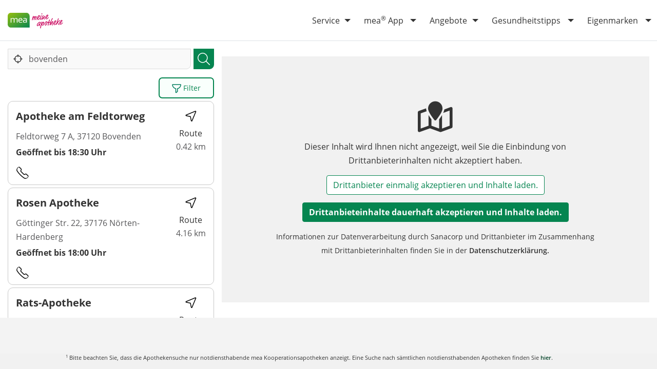

--- FILE ---
content_type: text/html; charset=UTF-8
request_url: https://www.meineapotheke.de/apothekensuche/bovenden/
body_size: 14860
content:
<!doctype html>
<html lang="de" class="h-100">
<head>
  <meta charset="utf-8">
  <meta http-equiv="x-ua-compatible" content="ie=edge">
  <meta name="viewport" content="width=device-width, initial-scale=1, shrink-to-fit=no">
  <meta name="format-detection" content="telephone=no">
  <link rel="preload" href="/app/themes/mea/dist/images/logo.svg" as="image">
  <meta name='robots' content='index, follow, max-image-preview:large, max-snippet:-1, max-video-preview:-1' />

	<!-- This site is optimized with the Yoast SEO Premium plugin v25.9 (Yoast SEO v25.9) - https://yoast.com/wordpress/plugins/seo/ -->
	<title>Gute Apotheken in Bovenden und Umgebung</title>
	<meta name="description" content="Apotheken Bovenden ➤ Finden Sie Apotheken in Ihrer Nähe ✓ Notdienste ✓ Beratung vor Ort ✓ Chat ✓ Online-Shop ✓ Rezept einlösen" />
	<link rel="canonical" href="https://www.meineapotheke.de/apothekensuche/bovenden/" />
	<meta property="og:locale" content="de_DE" />
	<meta property="og:type" content="website" />
	<meta property="og:site_name" content="mea® – meine apotheke" />
	<meta property="og:image" content="https://www.meineapotheke.de/app/themes/mea/dist/images/mea-og-image.png" />
	<meta name="twitter:card" content="summary_large_image" />
	<script type="application/ld+json" class="yoast-schema-graph">{"@context":"https://schema.org","@graph":[{"@type":"WebSite","@id":"https://www.meineapotheke.de/#website","url":"https://www.meineapotheke.de/","name":"mea® – meine apotheke","description":"","potentialAction":[{"@type":"SearchAction","target":{"@type":"EntryPoint","urlTemplate":"https://www.meineapotheke.de/?s={search_term_string}"},"query-input":{"@type":"PropertyValueSpecification","valueRequired":true,"valueName":"search_term_string"}}],"inLanguage":"de"}]}</script>
	<!-- / Yoast SEO Premium plugin. -->


<link rel='dns-prefetch' href='//www.meineapotheke.de' />
<style id='wp-img-auto-sizes-contain-inline-css'>
img:is([sizes=auto i],[sizes^="auto," i]){contain-intrinsic-size:3000px 1500px}
/*# sourceURL=wp-img-auto-sizes-contain-inline-css */
</style>
<link rel='stylesheet' id='sage/main.css-css' href='https://www.meineapotheke.de/app/themes/mea/dist/styles/main.css' media='all' />
<link rel="https://api.w.org/" href="https://www.meineapotheke.de/wp-json/" />  <link rel="apple-touch-icon" sizes="57x57" href="https://www.meineapotheke.de/app/themes/mea/dist/images/favicon/apple-icon-57x57.png">
<link rel="apple-touch-icon" sizes="60x60" href="https://www.meineapotheke.de/app/themes/mea/dist/images/favicon/apple-icon-60x60.png">
<link rel="apple-touch-icon" sizes="72x72" href="https://www.meineapotheke.de/app/themes/mea/dist/images/favicon/apple-icon-72x72.png">
<link rel="apple-touch-icon" sizes="76x76" href="https://www.meineapotheke.de/app/themes/mea/dist/images/favicon/apple-icon-76x76.png">
<link rel="apple-touch-icon" sizes="114x114" href="https://www.meineapotheke.de/app/themes/mea/dist/images/favicon/apple-icon-114x114.png">
<link rel="apple-touch-icon" sizes="120x120" href="https://www.meineapotheke.de/app/themes/mea/dist/images/favicon/apple-icon-120x120.png">
<link rel="apple-touch-icon" sizes="144x144" href="https://www.meineapotheke.de/app/themes/mea/dist/images/favicon/apple-icon-144x144.png">
<link rel="apple-touch-icon" sizes="152x152" href="https://www.meineapotheke.de/app/themes/mea/dist/images/favicon/apple-icon-152x152.png">
<link rel="apple-touch-icon" sizes="180x180" href="https://www.meineapotheke.de/app/themes/mea/dist/images/favicon/apple-icon-180x180.png">
<link rel="icon" type="image/png" sizes="192x192"  href="https://www.meineapotheke.de/app/themes/mea/dist/images/favicon/android-icon-192x192.png">
<link rel="icon" type="image/png" sizes="32x32" href="https://www.meineapotheke.de/app/themes/mea/dist/images/favicon/favicon-32x32.png">
<link rel="icon" type="image/png" sizes="96x96" href="https://www.meineapotheke.de/app/themes/mea/dist/images/favicon/favicon-96x96.png">
<link rel="icon" type="image/png" sizes="16x16" href="https://www.meineapotheke.de/app/themes/mea/dist/images/favicon/favicon-16x16.png">
<link rel="manifest" href="https://www.meineapotheke.de/app/themes/mea/dist/images/favicon/manifest.json">
<meta name="msapplication-TileColor" content="#ffffff">
<meta name="msapplication-TileImage" content="https://www.meineapotheke.de/app/themes/mea/dist/images/favicon/ms-icon-144x144.png">
<meta name="theme-color" content="#ffffff">
  <link href="https://static.meineapotheke.de/legal-consent/mea-legal-consent.css" rel="stylesheet">
<script src="https://static.meineapotheke.de/legal-consent/mea-legal-consent.js"></script>
<script>
      meaCookiebanner.load({
          links: {
              privacyPolicy: '/service/datenschutz/',
              imprint: '/service/impressum/',
          },
          removeCss: true,
          removeFont: true,
          availableTypes: {
              marketing: true,
              thirdParty: true,
              functional: true,
          },
          pathsWithoutCookiebanner: ['/service/datenschutz/', '/service/impressum/'],
      });
      meaCookiebanner.onUpdate(function (data) {
          if($('body').hasClass('pharmacy-search') && $('.pharmacy-search-map').hasClass('fixed')){
              window.sessionStorage.setItem('open-map', true);
          }
          location.reload();
      });
</script>
  <!-- Google Tag Manager -->
<script type="text/plain" data-cookie-consent="functional|marketing">
  (function(w,d,s,l,i){w[l]=w[l]||[];w[l].push({'gtm.start':
      new Date().getTime(),event:'gtm.js'});var f=d.getElementsByTagName(s)[0],
    j=d.createElement(s),dl=l!='dataLayer'?'&l='+l:'';j.async=true;j.src=
    'https://www.googletagmanager.com/gtm.js?id='+i+dl;f.parentNode.insertBefore(j,f);
  })(window,document,'script','dataLayer','GTM-T2VSXMS');
</script>
<script>
  // Disable tracking if the opt-out cookie exists.
  if (document.cookie.indexOf('ga-disable-UA-25691954-1=true') > -1) {
    window['ga-disable-UA-25691954-1'] = true;
  }
  if (document.cookie.indexOf('ga-disable-UA-25691954-14=true') > -1) {
    window['ga-disable-UA-25691954-14'] = true;
  }
  if (document.cookie.indexOf('ga-disable-UA-25691954-12=true') > -1) {
    window['ga-disable-UA-25691954-12'] = true;
  }

  // Opt-out function
  function gaOptout() {
    document.cookie = 'ga-disable-UA-25691954-1=true; expires=Thu, 31 Dec 2099 23:59:59 UTC; path=/';
    window['ga-disable-UA-25691954-1'] = true;
    document.cookie = 'ga-disable-UA-25691954-14=true; expires=Thu, 31 Dec 2099 23:59:59 UTC; path=/';
    window['ga-disable-UA-25691954-14'] = true;
    document.cookie = 'ga-disable-UA-25691954-12=true; expires=Thu, 31 Dec 2099 23:59:59 UTC; path=/';
    window['ga-disable-UA-25691954-12'] = true;

    alert('Google Analytics wurde deaktiviert');
  }
</script>
<!-- End Google Tag Manager -->


<!-- Matomo Tag Manager -->
<script type="text/plain" data-cookie-consent="functional|marketing">
  var _mtm = window._mtm = window._mtm || [];
  _mtm.push({'mtm.startTime': (new Date().getTime()), 'event': 'mtm.Start'});
  (function() {
    var d=document, g=d.createElement('script'), s=d.getElementsByTagName('script')[0];
    g.async=true; g.src='https://matomo.sanacorp.cloud/js/container_tf81DrJW.js'; s.parentNode.insertBefore(g,s);
  })();
</script>
<!-- End Matomo Tag Manager -->

</head>
<body class="blog wp-theme-mearesources d-flex flex-column h-100 app-data index-data home-data pharmacy-search">
<div id="overlay"></div>
<header class="header fixed-top bg-light">
  <div class="bg-light h-100 border-bottom">
    <div class="container-fluid h-100 bg-light d-flex align-items-center">
      <nav class="navbar navbar-expand-lg navbar-light w-100 d-flex" aria-label="navigation">
        <a class="brand navbar-brand mr-auto mx-lg-auto" href="https://www.meineapotheke.de/"><img src="https://www.meineapotheke.de/app/themes/mea/dist/images/mea_Logo_rgb_website_small.svg" class="img-fluid" alt="mea® - meine apotheke" width="120" height="51" data-no-lazy=""/></a>

        <div class="navbar-toggler collapsed">
          <button class="hamburger hamburger--squeeze" type="button" aria-label="Menü">
                <span class="hamburger-box">
                  <span class="hamburger-inner"></span>
                </span>
          </button>
        </div>

        <div class="navbar-collapse">
                      <ul id="menu-hauptmenue-v2" class="navbar-nav ml-auto"><li itemscope="itemscope" itemtype="https://www.schema.org/SiteNavigationElement" id="menu-item-100655" class="d-lg-none menu-item menu-item-type-post_type menu-item-object-page menu-item-home menu-item-100655 nav-item"><a title="Startseite" href="https://www.meineapotheke.de/" class="nav-link">Startseite</a></li>
<li itemscope="itemscope" itemtype="https://www.schema.org/SiteNavigationElement" id="menu-item-100656" class="menu-item menu-item-type-post_type menu-item-object-page menu-item-has-children dropdown menu-item-100656 nav-item"><a title="Service" href="#" data-href="https://www.meineapotheke.de/service/" data-toggle="dropdown" aria-haspopup="true" aria-expanded="false" class="dropdown-toggle nav-link" id="menu-item-dropdown-100656">Service</a>
<ul class="dropdown-menu" aria-labelledby="menu-item-dropdown-100656" role="menu">
	<li itemscope="itemscope" itemtype="https://www.schema.org/SiteNavigationElement" id="menu-item-100657" class="menu-item menu-item-type-post_type menu-item-object-page menu-item-100657 nav-item"><a title="Über mea®" href="https://www.meineapotheke.de/service/ueber-mea/" class="dropdown-item" role="menuitem">Über mea<sup>®</sup></a></li>
	<li itemscope="itemscope" itemtype="https://www.schema.org/SiteNavigationElement" id="menu-item-100663" class="menu-item menu-item-type-post_type menu-item-object-page menu-item-100663 nav-item"><a title="elektronische Patientenakte" href="https://www.meineapotheke.de/service/epa/" class="dropdown-item" role="menuitem">elektronische Patientenakte</a></li>
	<li itemscope="itemscope" itemtype="https://www.schema.org/SiteNavigationElement" id="menu-item-101215" class="menu-item menu-item-type-post_type menu-item-object-page menu-item-101215 nav-item"><a title="Rezept einlösen" href="https://www.meineapotheke.de/service/rezept-einloesen/" class="dropdown-item" role="menuitem">Rezept einlösen</a></li>
</ul>
</li>
<li itemscope="itemscope" itemtype="https://www.schema.org/SiteNavigationElement" id="menu-item-100659" class="menu-item menu-item-type-post_type menu-item-object-page menu-item-has-children dropdown menu-item-100659 nav-item"><a title="mea® App" href="#" data-href="https://www.meineapotheke.de/app/" data-toggle="dropdown" aria-haspopup="true" aria-expanded="false" class="dropdown-toggle nav-link" id="menu-item-dropdown-100659">mea<sup>®</sup> App</a>
<ul class="dropdown-menu" aria-labelledby="menu-item-dropdown-100659" role="menu">
	<li itemscope="itemscope" itemtype="https://www.schema.org/SiteNavigationElement" id="menu-item-100660" class="menu-item menu-item-type-post_type menu-item-object-page menu-item-100660 nav-item"><a title="mea® App" href="https://www.meineapotheke.de/app/" class="dropdown-item" role="menuitem">mea<sup>®</sup> App</a></li>
	<li itemscope="itemscope" itemtype="https://www.schema.org/SiteNavigationElement" id="menu-item-100662" class="menu-item menu-item-type-post_type menu-item-object-page menu-item-100662 nav-item"><a title="E-Rezept einlösen" href="https://www.meineapotheke.de/app/e-rezept-einloesen/" class="dropdown-item" role="menuitem">E-Rezept einlösen</a></li>
</ul>
</li>
<li itemscope="itemscope" itemtype="https://www.schema.org/SiteNavigationElement" id="menu-item-100664" class="menu-item menu-item-type-post_type menu-item-object-page menu-item-has-children dropdown menu-item-100664 nav-item"><a title="Angebote" href="#" data-href="https://www.meineapotheke.de/angebote/" data-toggle="dropdown" aria-haspopup="true" aria-expanded="false" class="dropdown-toggle nav-link" id="menu-item-dropdown-100664">Angebote</a>
<ul class="dropdown-menu" aria-labelledby="menu-item-dropdown-100664" role="menu">
	<li itemscope="itemscope" itemtype="https://www.schema.org/SiteNavigationElement" id="menu-item-100665" class="menu-item menu-item-type-post_type menu-item-object-page menu-item-100665 nav-item"><a title="mea® Monatsangebote" href="https://www.meineapotheke.de/angebote/monatsangebote/" class="dropdown-item" role="menuitem">mea<sup>®</sup> Monatsangebote</a></li>
	<li itemscope="itemscope" itemtype="https://www.schema.org/SiteNavigationElement" id="menu-item-100666" class="menu-item menu-item-type-post_type menu-item-object-page menu-item-100666 nav-item"><a title="Coupon-Angebote" href="https://www.meineapotheke.de/angebote/coupon-angebote/" class="dropdown-item" role="menuitem">Coupon-Angebote</a></li>
	<li itemscope="itemscope" itemtype="https://www.schema.org/SiteNavigationElement" id="menu-item-100667" class="menu-item menu-item-type-post_type menu-item-object-page menu-item-100667 nav-item"><a title="mea Kids® Magazin" href="https://www.meineapotheke.de/angebote/kids-magazin/" class="dropdown-item" role="menuitem">mea Kids<sup>®</sup> Magazin</a></li>
	<li itemscope="itemscope" itemtype="https://www.schema.org/SiteNavigationElement" id="menu-item-100668" class="menu-item menu-item-type-post_type menu-item-object-page menu-item-100668 nav-item"><a title="mea® Newsletter" href="https://www.meineapotheke.de/angebote/newsletter/" class="dropdown-item" role="menuitem">mea<sup>®</sup> Newsletter</a></li>
</ul>
</li>
<li itemscope="itemscope" itemtype="https://www.schema.org/SiteNavigationElement" id="menu-item-100669" class="menu-item menu-item-type-post_type menu-item-object-page menu-item-has-children dropdown menu-item-100669 nav-item"><a title="Gesundheitstipps" href="#" data-href="https://www.meineapotheke.de/gesundheitstipps/" data-toggle="dropdown" aria-haspopup="true" aria-expanded="false" class="dropdown-toggle nav-link" id="menu-item-dropdown-100669">Gesundheitstipps</a>
<ul class="dropdown-menu" aria-labelledby="menu-item-dropdown-100669" role="menu">
	<li itemscope="itemscope" itemtype="https://www.schema.org/SiteNavigationElement" id="menu-item-100670" class="menu-item menu-item-type-post_type menu-item-object-page menu-item-100670 nav-item"><a title="Tipp des Monats" href="https://www.meineapotheke.de/gesundheitstipps/tipp-des-monats/" class="dropdown-item" role="menuitem">Tipp des Monats</a></li>
	<li itemscope="itemscope" itemtype="https://www.schema.org/SiteNavigationElement" id="menu-item-100671" class="menu-item menu-item-type-post_type menu-item-object-page menu-item-100671 nav-item"><a title="Tipp-Sammlung" href="https://www.meineapotheke.de/gesundheitstipps/tipp-sammlung/" class="dropdown-item" role="menuitem">Tipp-Sammlung</a></li>
	<li itemscope="itemscope" itemtype="https://www.schema.org/SiteNavigationElement" id="menu-item-100672" class="menu-item menu-item-type-post_type menu-item-object-page menu-item-100672 nav-item"><a title="Checklisten" href="https://www.meineapotheke.de/gesundheitstipps/checklisten/" class="dropdown-item" role="menuitem">Checklisten</a></li>
</ul>
</li>
<li itemscope="itemscope" itemtype="https://www.schema.org/SiteNavigationElement" id="menu-item-100673" class="menu-item menu-item-type-post_type menu-item-object-page menu-item-has-children dropdown menu-item-100673 nav-item"><a title="Eigenmarken" href="#" data-href="https://www.meineapotheke.de/eigenmarken/" data-toggle="dropdown" aria-haspopup="true" aria-expanded="false" class="dropdown-toggle nav-link" id="menu-item-dropdown-100673">Eigenmarken</a>
<ul class="dropdown-menu" aria-labelledby="menu-item-dropdown-100673" role="menu">
	<li itemscope="itemscope" itemtype="https://www.schema.org/SiteNavigationElement" id="menu-item-100675" class="menu-item menu-item-type-post_type menu-item-object-page menu-item-100675 nav-item"><a title="Übersicht" href="https://www.meineapotheke.de/eigenmarken/uebersicht/" class="dropdown-item" role="menuitem">Übersicht</a></li>
</ul>
</li>
</ul>
                  </div>




      </nav>
    </div>
  </div>
  </header>


<main class="main" role="main">
    <button class=" d-lg-none btn btn-primary btn-sm btn-dark" id="mobile-open-map"><i class="fas fa-map"></i> Karte anzeigen</button>
  <div class="section section-pharmacy-search section-pharmacy-search-v2 h-100">
    <div class="container-fluid h-100">
      <div class="row no-gutters h-100">
        <div class="col-12 col-lg-4 h-100">
          <div class="pharmacy-search-sidebar">
            <div class="pharmacy-search-form">
              <div class="pharmacy-search-form-container">
                <form id="pharmacy-search-form" class="form-pharmacy-search">
                  
                  
                  <div class="input-group">
                    <div class="input-group-append submit-form" id="pharmacy-search-submit">
                      <div class="input-group-text"><input type="image" class="icon-search" src="https://www.meineapotheke.de/app/themes/mea/dist/images/search.svg" alt="Suche"></div>
                    </div>
                    <div class="input-group-prepend">
                      <div class="get-search-location mx-auto" id="pharmacy-search-filter-location">
                        <span class="loader d-none"><i class="fas fa-spinner-third fa-spin"></i></span>
                        <span class="location h-100 d-flex"><img class="map-icon" src="https://www.meineapotheke.de/app/themes/mea/dist/images/streamlinehq-cursor-target-1-interface-essential 1.svg" alt="Map Symbol" title="Map Symbol"></span>
                      </div>
                    </div>
                    <input type="text" class="form-control pharmacy-search-autocomplete" id="pharmacy-search-query" name="pharmacy-search-query" placeholder="Straße / PLZ / Ort / Apotheke"
                           value="bovenden"  />
                    <input type="hidden" id="pharmacy-search-query-hidden"/>
                  </div>
                </form>


                                                </div>
            </div>
            <div class="pharmacy-search-filter clearfix">
                              <button class="btn btn-secondary btn-sm filter-show-more float-right" data-toggle="modal" data-target="#search_filter">
                  <img src="https://www.meineapotheke.de/app/themes/mea/dist/images/filter.svg" alt="Filter Symbol" title="Filter Symbol"> Filter                 </button>
                          </div>

            
            <div class="pharmacy-search-results" data-settings="[base64]">

                            
              
              <div class="pharmacy-search-results-pages">
                                                      <div class="pharmacy-search-result" data-id="106135"
     data-lat="51.58811" data-lng="9.92773"
     data-begin-1="08:30"
     data-end-1="18:30"
     data-begin-2=""
     data-end-2=""
     data-emergency-service-begin=""
     data-emergency-service-end="">

  <a href="https://www.meineapotheke.de/apotheken/apotheke-am-feldtorweg-bovenden-37120/" class="pharmacy-link pharmacy-search-detail align-self-start"
     id="pharmacy-search-detail-106135">
    <span class="pharmacy-title">Apotheke am Feldtorweg</span>
    <span class="pharmacy-address">
              Feldtorweg 7 A, 37120 Bovenden
            </span>
    <span class="pharmacy-opening-hours"></span>
  </a>

      <div class="pharmacy-distance">
      <a
        href="http://maps.google.de/maps?f=d&amp;source=s_d&amp;saddr=&amp;daddr=Apotheke am Feldtorweg,+Feldtorweg+7 A,+37120+Bovenden,+Deutschland&amp;z=19"
        target="_blank" rel="nofollow"
        class="btn btn-cta btn-route pharmacy-search-cta-route" title="Route"
        id="pharmacy-search-cta-route-106135">
        <img src="https://www.meineapotheke.de/app/themes/mea/dist/images/compass-arrow.png" alt="Routenpfeil" title="Routenpfeil"><br>Route<br>
      </a>
      0.42 km
    </div>
  
  <div class="align-self-end mt-auto w-100">
    <div class="pharmacy-search-cta">
      <a href="tel:+49 551 8919" class="btn btn-cta btn-phone pharmacy-search-cta-phone"
         title="Anrufen"
         id="pharmacy-search-cta-phone-106135">
        <img src="https://www.meineapotheke.de/app/themes/mea/dist/images/pharmacy-phone.svg" alt="Telefon" title="Telefon">
      </a>

      
          </div>

      </div>
</div>
                                      <div class="pharmacy-search-result" data-id="374751"
     data-lat="51.62763" data-lng="9.93621"
     data-begin-1="08:00"
     data-end-1="18:00"
     data-begin-2=""
     data-end-2=""
     data-emergency-service-begin=""
     data-emergency-service-end="">

  <a href="https://www.meineapotheke.de/apotheken/rosen-apotheke-noerten-hardenberg-37176/" class="pharmacy-link pharmacy-search-detail align-self-start"
     id="pharmacy-search-detail-374751">
    <span class="pharmacy-title">Rosen Apotheke</span>
    <span class="pharmacy-address">
              Göttinger Str. 22, 37176 Nörten-Hardenberg
            </span>
    <span class="pharmacy-opening-hours"></span>
  </a>

      <div class="pharmacy-distance">
      <a
        href="http://maps.google.de/maps?f=d&amp;source=s_d&amp;saddr=&amp;daddr=Rosen Apotheke,+Göttinger Str.+22,+37176+Nörten-Hardenberg,+Deutschland&amp;z=19"
        target="_blank" rel="nofollow"
        class="btn btn-cta btn-route pharmacy-search-cta-route" title="Route"
        id="pharmacy-search-cta-route-374751">
        <img src="https://www.meineapotheke.de/app/themes/mea/dist/images/compass-arrow.png" alt="Routenpfeil" title="Routenpfeil"><br>Route<br>
      </a>
      4.16 km
    </div>
  
  <div class="align-self-end mt-auto w-100">
    <div class="pharmacy-search-cta">
      <a href="tel:+49 5503 8467" class="btn btn-cta btn-phone pharmacy-search-cta-phone"
         title="Anrufen"
         id="pharmacy-search-cta-phone-374751">
        <img src="https://www.meineapotheke.de/app/themes/mea/dist/images/pharmacy-phone.svg" alt="Telefon" title="Telefon">
      </a>

      
          </div>

      </div>
</div>
                                      <div class="pharmacy-search-result" data-id="76959"
     data-lat="51.633074" data-lng="9.937623"
     data-begin-1="08:00"
     data-end-1="13:00"
     data-begin-2=""
     data-end-2=""
     data-emergency-service-begin=""
     data-emergency-service-end="">

  <a href="https://www.meineapotheke.de/apotheken/rats-apotheke-noerten-hardenberg-37176/" class="pharmacy-link pharmacy-search-detail align-self-start"
     id="pharmacy-search-detail-76959">
    <span class="pharmacy-title">Rats-Apotheke</span>
    <span class="pharmacy-address">
              Lange Str. 97, 37176 Nörten-Hardenberg
            </span>
    <span class="pharmacy-opening-hours"></span>
  </a>

      <div class="pharmacy-distance">
      <a
        href="http://maps.google.de/maps?f=d&amp;source=s_d&amp;saddr=&amp;daddr=Rats-Apotheke,+Lange Str.+97,+37176+Nörten-Hardenberg,+Deutschland&amp;z=19"
        target="_blank" rel="nofollow"
        class="btn btn-cta btn-route pharmacy-search-cta-route" title="Route"
        id="pharmacy-search-cta-route-76959">
        <img src="https://www.meineapotheke.de/app/themes/mea/dist/images/compass-arrow.png" alt="Routenpfeil" title="Routenpfeil"><br>Route<br>
      </a>
      4.77 km
    </div>
  
  <div class="align-self-end mt-auto w-100">
    <div class="pharmacy-search-cta">
      <a href="tel:+49 5503 3002" class="btn btn-cta btn-phone pharmacy-search-cta-phone"
         title="Anrufen"
         id="pharmacy-search-cta-phone-76959">
        <img src="https://www.meineapotheke.de/app/themes/mea/dist/images/pharmacy-phone.svg" alt="Telefon" title="Telefon">
      </a>

              <a href="https://www.meineapotheke.de/meadirekt-chat/Rats-Apotheke-Noerten-Hardenberg_e6c77d1f-e5d2-4ed0-9dd3-e8aafadf5e7c" class="btn btn-cta btn-chat pharmacy-search-cta-chat"
           title="Chat" id="pharmacy-search-cta-chat-76959">
          <img src="https://www.meineapotheke.de/app/themes/mea/dist/images/chat.svg" alt="Chat" title="Chat">
        </a>
      
              <a href="https://www.meineapotheke.de/shop/rats-apotheke-noerten-hardenberg-37176/" target="_blank" rel="noopener"
           class="btn btn-cta btn-shop pharmacy-search-cta-shop" title="Shop"
           id="pharmacy-search-cta-shop-76959">
          <img src="https://www.meineapotheke.de/app/themes/mea/dist/images/shopping-cart.svg" alt="Einkaufswagen" title="Einkaufswagen">
        </a>
          </div>

      </div>
</div>
                                      <div class="pharmacy-search-result" data-id="57500"
     data-lat="51.536444" data-lng="9.934146"
     data-begin-1="08:00"
     data-end-1="19:00"
     data-begin-2=""
     data-end-2=""
     data-emergency-service-begin=""
     data-emergency-service-end="">

  <a href="https://www.meineapotheke.de/apotheken/apotheke-im-carre-goettingen-37073/" class="pharmacy-link pharmacy-search-detail align-self-start"
     id="pharmacy-search-detail-57500">
    <span class="pharmacy-title">Apotheke im Carré</span>
    <span class="pharmacy-address">
              Weender Straße 75, 37073 Göttingen
            </span>
    <span class="pharmacy-opening-hours"></span>
  </a>

      <div class="pharmacy-distance">
      <a
        href="http://maps.google.de/maps?f=d&amp;source=s_d&amp;saddr=&amp;daddr=Apotheke im Carré,+Weender Straße+75,+37073+Göttingen,+Deutschland&amp;z=19"
        target="_blank" rel="nofollow"
        class="btn btn-cta btn-route pharmacy-search-cta-route" title="Route"
        id="pharmacy-search-cta-route-57500">
        <img src="https://www.meineapotheke.de/app/themes/mea/dist/images/compass-arrow.png" alt="Routenpfeil" title="Routenpfeil"><br>Route<br>
      </a>
      5.99 km
    </div>
  
  <div class="align-self-end mt-auto w-100">
    <div class="pharmacy-search-cta">
      <a href="tel:+49 551 49956800" class="btn btn-cta btn-phone pharmacy-search-cta-phone"
         title="Anrufen"
         id="pharmacy-search-cta-phone-57500">
        <img src="https://www.meineapotheke.de/app/themes/mea/dist/images/pharmacy-phone.svg" alt="Telefon" title="Telefon">
      </a>

              <a href="https://www.meineapotheke.de/meadirekt-chat/Apotheke-im-Carre-Goettingen_72eff5e8-2877-4dbd-a58a-aad100865d91" class="btn btn-cta btn-chat pharmacy-search-cta-chat"
           title="Chat" id="pharmacy-search-cta-chat-57500">
          <img src="https://www.meineapotheke.de/app/themes/mea/dist/images/chat.svg" alt="Chat" title="Chat">
        </a>
      
              <a href="https://www.meineapotheke.de/shop/sued-apotheke-goettingen-37083/" target="_blank" rel="noopener"
           class="btn btn-cta btn-shop pharmacy-search-cta-shop" title="Shop"
           id="pharmacy-search-cta-shop-57500">
          <img src="https://www.meineapotheke.de/app/themes/mea/dist/images/shopping-cart.svg" alt="Einkaufswagen" title="Einkaufswagen">
        </a>
          </div>

      </div>
</div>
                                      <div class="pharmacy-search-result" data-id="11112"
     data-lat="51.532477" data-lng="9.927881"
     data-begin-1="08:00"
     data-end-1="18:30"
     data-begin-2=""
     data-end-2=""
     data-emergency-service-begin=""
     data-emergency-service-end="">

  <a href="https://www.meineapotheke.de/apotheken/apotheke-am-wall-goettingen-37073/" class="pharmacy-link pharmacy-search-detail align-self-start"
     id="pharmacy-search-detail-11112">
    <span class="pharmacy-title">Apotheke am Wall</span>
    <span class="pharmacy-address">
              Groner-Tor-Str. 4, 37073 Göttingen
            </span>
    <span class="pharmacy-opening-hours"></span>
  </a>

      <div class="pharmacy-distance">
      <a
        href="http://maps.google.de/maps?f=d&amp;source=s_d&amp;saddr=&amp;daddr=Apotheke am Wall,+Groner-Tor-Str.+4,+37073+Göttingen,+Deutschland&amp;z=19"
        target="_blank" rel="nofollow"
        class="btn btn-cta btn-route pharmacy-search-cta-route" title="Route"
        id="pharmacy-search-cta-route-11112">
        <img src="https://www.meineapotheke.de/app/themes/mea/dist/images/compass-arrow.png" alt="Routenpfeil" title="Routenpfeil"><br>Route<br>
      </a>
      6.44 km
    </div>
  
  <div class="align-self-end mt-auto w-100">
    <div class="pharmacy-search-cta">
      <a href="tel:+49 551 547100" class="btn btn-cta btn-phone pharmacy-search-cta-phone"
         title="Anrufen"
         id="pharmacy-search-cta-phone-11112">
        <img src="https://www.meineapotheke.de/app/themes/mea/dist/images/pharmacy-phone.svg" alt="Telefon" title="Telefon">
      </a>

              <a href="https://www.meineapotheke.de/meadirekt-chat/Apotheke-am-Wall-Goettingen_7193787b-6cf9-418c-9bb0-1e8deed7f20e" class="btn btn-cta btn-chat pharmacy-search-cta-chat"
           title="Chat" id="pharmacy-search-cta-chat-11112">
          <img src="https://www.meineapotheke.de/app/themes/mea/dist/images/chat.svg" alt="Chat" title="Chat">
        </a>
      
              <a href="https://www.meineapotheke.de/shop/sued-apotheke-goettingen-37083/" target="_blank" rel="noopener"
           class="btn btn-cta btn-shop pharmacy-search-cta-shop" title="Shop"
           id="pharmacy-search-cta-shop-11112">
          <img src="https://www.meineapotheke.de/app/themes/mea/dist/images/shopping-cart.svg" alt="Einkaufswagen" title="Einkaufswagen">
        </a>
          </div>

      </div>
</div>
                                      <div class="pharmacy-search-result" data-id="6493"
     data-lat="51.524932" data-lng="9.940235"
     data-begin-1="08:00"
     data-end-1="19:00"
     data-begin-2=""
     data-end-2=""
     data-emergency-service-begin=""
     data-emergency-service-end="">

  <a href="https://www.meineapotheke.de/apotheken/sued-apotheke-goettingen-37083/" class="pharmacy-link pharmacy-search-detail align-self-start"
     id="pharmacy-search-detail-6493">
    <span class="pharmacy-title">Süd Apotheke</span>
    <span class="pharmacy-address">
              Reinhäuser Landstr. 25, 37083 Göttingen
            </span>
    <span class="pharmacy-opening-hours"></span>
  </a>

      <div class="pharmacy-distance">
      <a
        href="http://maps.google.de/maps?f=d&amp;source=s_d&amp;saddr=&amp;daddr=Süd Apotheke,+Reinhäuser Landstr.+25,+37083+Göttingen,+Deutschland&amp;z=19"
        target="_blank" rel="nofollow"
        class="btn btn-cta btn-route pharmacy-search-cta-route" title="Route"
        id="pharmacy-search-cta-route-6493">
        <img src="https://www.meineapotheke.de/app/themes/mea/dist/images/compass-arrow.png" alt="Routenpfeil" title="Routenpfeil"><br>Route<br>
      </a>
      7.29 km
    </div>
  
  <div class="align-self-end mt-auto w-100">
    <div class="pharmacy-search-cta">
      <a href="tel:+49 551 706273" class="btn btn-cta btn-phone pharmacy-search-cta-phone"
         title="Anrufen"
         id="pharmacy-search-cta-phone-6493">
        <img src="https://www.meineapotheke.de/app/themes/mea/dist/images/pharmacy-phone.svg" alt="Telefon" title="Telefon">
      </a>

              <a href="https://www.meineapotheke.de/meadirekt-chat/Sued-Apotheke-Goettingen_0f03aac5-53ea-44f5-9c85-da13493c0572" class="btn btn-cta btn-chat pharmacy-search-cta-chat"
           title="Chat" id="pharmacy-search-cta-chat-6493">
          <img src="https://www.meineapotheke.de/app/themes/mea/dist/images/chat.svg" alt="Chat" title="Chat">
        </a>
      
              <a href="https://www.meineapotheke.de/shop/sued-apotheke-goettingen-37083/" target="_blank" rel="noopener"
           class="btn btn-cta btn-shop pharmacy-search-cta-shop" title="Shop"
           id="pharmacy-search-cta-shop-6493">
          <img src="https://www.meineapotheke.de/app/themes/mea/dist/images/shopping-cart.svg" alt="Einkaufswagen" title="Einkaufswagen">
        </a>
          </div>

      </div>
</div>
                                      <div class="pharmacy-search-result" data-id="49557"
     data-lat="51.50544" data-lng="9.89943"
     data-begin-1="08:00"
     data-end-1="18:00"
     data-begin-2=""
     data-end-2=""
     data-emergency-service-begin=""
     data-emergency-service-end="">

  <a href="https://www.meineapotheke.de/apotheken/muehlen-apotheke-rosdorf-37124/" class="pharmacy-link pharmacy-search-detail align-self-start"
     id="pharmacy-search-detail-49557">
    <span class="pharmacy-title">Mühlen Apotheke</span>
    <span class="pharmacy-address">
              Lange Str. 6, 37124 Rosdorf
            </span>
    <span class="pharmacy-opening-hours"></span>
  </a>

      <div class="pharmacy-distance">
      <a
        href="http://maps.google.de/maps?f=d&amp;source=s_d&amp;saddr=&amp;daddr=Mühlen Apotheke,+Lange Str.+6,+37124+Rosdorf,+Deutschland&amp;z=19"
        target="_blank" rel="nofollow"
        class="btn btn-cta btn-route pharmacy-search-cta-route" title="Route"
        id="pharmacy-search-cta-route-49557">
        <img src="https://www.meineapotheke.de/app/themes/mea/dist/images/compass-arrow.png" alt="Routenpfeil" title="Routenpfeil"><br>Route<br>
      </a>
      9.71 km
    </div>
  
  <div class="align-self-end mt-auto w-100">
    <div class="pharmacy-search-cta">
      <a href="tel:+49 551 781796" class="btn btn-cta btn-phone pharmacy-search-cta-phone"
         title="Anrufen"
         id="pharmacy-search-cta-phone-49557">
        <img src="https://www.meineapotheke.de/app/themes/mea/dist/images/pharmacy-phone.svg" alt="Telefon" title="Telefon">
      </a>

              <a href="https://www.meineapotheke.de/meadirekt-chat/Muehlen-Apotheke-Rosdorf_e75baa20-4ad4-49fd-83c6-f86f9cf3f2a7" class="btn btn-cta btn-chat pharmacy-search-cta-chat"
           title="Chat" id="pharmacy-search-cta-chat-49557">
          <img src="https://www.meineapotheke.de/app/themes/mea/dist/images/chat.svg" alt="Chat" title="Chat">
        </a>
      
              <a href="https://www.meineapotheke.de/shop/muehlen-apotheke-rosdorf-37124/" target="_blank" rel="noopener"
           class="btn btn-cta btn-shop pharmacy-search-cta-shop" title="Shop"
           id="pharmacy-search-cta-shop-49557">
          <img src="https://www.meineapotheke.de/app/themes/mea/dist/images/shopping-cart.svg" alt="Einkaufswagen" title="Einkaufswagen">
        </a>
          </div>

      </div>
</div>
                                      <div class="pharmacy-search-result" data-id="72060"
     data-lat="51.610697987243" data-lng="10.2151991657"
     data-begin-1="08:30"
     data-end-1="13:00"
     data-begin-2="15:00"
     data-end-2="18:00"
     data-emergency-service-begin=""
     data-emergency-service-end="">

  <a href="https://www.meineapotheke.de/apotheken/laurentius-apotheke-gieboldehausen-37434/" class="pharmacy-link pharmacy-search-detail align-self-start"
     id="pharmacy-search-detail-72060">
    <span class="pharmacy-title">Laurentius Apotheke</span>
    <span class="pharmacy-address">
              Marktstr. 4, 37434 Gieboldehausen
            </span>
    <span class="pharmacy-opening-hours"></span>
  </a>

      <div class="pharmacy-distance">
      <a
        href="http://maps.google.de/maps?f=d&amp;source=s_d&amp;saddr=&amp;daddr=Laurentius Apotheke,+Marktstr.+4,+37434+Gieboldehausen,+Deutschland&amp;z=19"
        target="_blank" rel="nofollow"
        class="btn btn-cta btn-route pharmacy-search-cta-route" title="Route"
        id="pharmacy-search-cta-route-72060">
        <img src="https://www.meineapotheke.de/app/themes/mea/dist/images/compass-arrow.png" alt="Routenpfeil" title="Routenpfeil"><br>Route<br>
      </a>
      19.64 km
    </div>
  
  <div class="align-self-end mt-auto w-100">
    <div class="pharmacy-search-cta">
      <a href="tel:+49 5528 98144" class="btn btn-cta btn-phone pharmacy-search-cta-phone"
         title="Anrufen"
         id="pharmacy-search-cta-phone-72060">
        <img src="https://www.meineapotheke.de/app/themes/mea/dist/images/pharmacy-phone.svg" alt="Telefon" title="Telefon">
      </a>

              <a href="https://www.meineapotheke.de/meadirekt-chat/Laurentius-Apotheke-Gieboldehausen_100efdb3-0c22-4237-878a-92cbc28fc833" class="btn btn-cta btn-chat pharmacy-search-cta-chat"
           title="Chat" id="pharmacy-search-cta-chat-72060">
          <img src="https://www.meineapotheke.de/app/themes/mea/dist/images/chat.svg" alt="Chat" title="Chat">
        </a>
      
              <a href="https://www.meineapotheke.de/shop/laurentius-apotheke-gieboldehausen-37434/" target="_blank" rel="noopener"
           class="btn btn-cta btn-shop pharmacy-search-cta-shop" title="Shop"
           id="pharmacy-search-cta-shop-72060">
          <img src="https://www.meineapotheke.de/app/themes/mea/dist/images/shopping-cart.svg" alt="Einkaufswagen" title="Einkaufswagen">
        </a>
          </div>

      </div>
</div>
                                      <div class="pharmacy-search-result" data-id="75392"
     data-lat="51.882193" data-lng="9.624411"
     data-begin-1="08:30"
     data-end-1="13:00"
     data-begin-2="14:30"
     data-end-2="18:30"
     data-emergency-service-begin=""
     data-emergency-service-end="">

  <a href="https://www.meineapotheke.de/apotheken/homburg-apotheke-stadtoldendorf-37627-2/" class="pharmacy-link pharmacy-search-detail align-self-start"
     id="pharmacy-search-detail-75392">
    <span class="pharmacy-title">Homburg Apotheke</span>
    <span class="pharmacy-address">
              Neue Str. 2 A, 37627 Stadtoldendorf
            </span>
    <span class="pharmacy-opening-hours"></span>
  </a>

      <div class="pharmacy-distance">
      <a
        href="http://maps.google.de/maps?f=d&amp;source=s_d&amp;saddr=&amp;daddr=Homburg Apotheke,+Neue Str.+2 A,+37627+Stadtoldendorf,+Deutschland&amp;z=19"
        target="_blank" rel="nofollow"
        class="btn btn-cta btn-route pharmacy-search-cta-route" title="Route"
        id="pharmacy-search-cta-route-75392">
        <img src="https://www.meineapotheke.de/app/themes/mea/dist/images/compass-arrow.png" alt="Routenpfeil" title="Routenpfeil"><br>Route<br>
      </a>
      38.78 km
    </div>
  
  <div class="align-self-end mt-auto w-100">
    <div class="pharmacy-search-cta">
      <a href="tel:+49 5532 2688" class="btn btn-cta btn-phone pharmacy-search-cta-phone"
         title="Anrufen"
         id="pharmacy-search-cta-phone-75392">
        <img src="https://www.meineapotheke.de/app/themes/mea/dist/images/pharmacy-phone.svg" alt="Telefon" title="Telefon">
      </a>

              <a href="https://www.meineapotheke.de/meadirekt-chat/Homburg-Apotheke-Stadtoldendorf_3e3b7cc1-6866-4105-83f2-19715f6de077" class="btn btn-cta btn-chat pharmacy-search-cta-chat"
           title="Chat" id="pharmacy-search-cta-chat-75392">
          <img src="https://www.meineapotheke.de/app/themes/mea/dist/images/chat.svg" alt="Chat" title="Chat">
        </a>
      
              <a href="https://www.meineapotheke.de/shop/homburg-apotheke-stadtoldendorf-37627/" target="_blank" rel="noopener"
           class="btn btn-cta btn-shop pharmacy-search-cta-shop" title="Shop"
           id="pharmacy-search-cta-shop-75392">
          <img src="https://www.meineapotheke.de/app/themes/mea/dist/images/shopping-cart.svg" alt="Einkaufswagen" title="Einkaufswagen">
        </a>
          </div>

      </div>
</div>
                                      <div class="pharmacy-search-result" data-id="41008"
     data-lat="51.940614" data-lng="9.806328"
     data-begin-1="08:00"
     data-end-1="13:00"
     data-begin-2="15:00"
     data-end-2="18:30"
     data-emergency-service-begin=""
     data-emergency-service-end="">

  <a href="https://www.meineapotheke.de/apotheken/rats-apotheke-delligsen-31073/" class="pharmacy-link pharmacy-search-detail align-self-start"
     id="pharmacy-search-detail-41008">
    <span class="pharmacy-title">Rats Apotheke</span>
    <span class="pharmacy-address">
              Dr.-Jasper-Str. 30 A, 31073 Delligsen
            </span>
    <span class="pharmacy-opening-hours"></span>
  </a>

      <div class="pharmacy-distance">
      <a
        href="http://maps.google.de/maps?f=d&amp;source=s_d&amp;saddr=&amp;daddr=Rats Apotheke,+Dr.-Jasper-Str.+30 A,+31073+Delligsen,+Deutschland&amp;z=19"
        target="_blank" rel="nofollow"
        class="btn btn-cta btn-route pharmacy-search-cta-route" title="Route"
        id="pharmacy-search-cta-route-41008">
        <img src="https://www.meineapotheke.de/app/themes/mea/dist/images/compass-arrow.png" alt="Routenpfeil" title="Routenpfeil"><br>Route<br>
      </a>
      39.91 km
    </div>
  
  <div class="align-self-end mt-auto w-100">
    <div class="pharmacy-search-cta">
      <a href="tel:+49 5187 2424" class="btn btn-cta btn-phone pharmacy-search-cta-phone"
         title="Anrufen"
         id="pharmacy-search-cta-phone-41008">
        <img src="https://www.meineapotheke.de/app/themes/mea/dist/images/pharmacy-phone.svg" alt="Telefon" title="Telefon">
      </a>

      
          </div>

      </div>
</div>
                                      <div class="pharmacy-search-result" data-id="37217"
     data-lat="51.827941" data-lng="9.455053"
     data-begin-1="08:00"
     data-end-1="13:00"
     data-begin-2="14:30"
     data-end-2="18:00"
     data-emergency-service-begin=""
     data-emergency-service-end="">

  <a href="https://www.meineapotheke.de/apotheken/solling-apotheke-holzminden-37603/" class="pharmacy-link pharmacy-search-detail align-self-start"
     id="pharmacy-search-detail-37217">
    <span class="pharmacy-title">Solling Apotheke</span>
    <span class="pharmacy-address">
              Ernst-August-Str. 9, 37603 Holzminden
            </span>
    <span class="pharmacy-opening-hours"></span>
  </a>

      <div class="pharmacy-distance">
      <a
        href="http://maps.google.de/maps?f=d&amp;source=s_d&amp;saddr=&amp;daddr=Solling Apotheke,+Ernst-August-Str.+9,+37603+Holzminden,+Deutschland&amp;z=19"
        target="_blank" rel="nofollow"
        class="btn btn-cta btn-route pharmacy-search-cta-route" title="Route"
        id="pharmacy-search-cta-route-37217">
        <img src="https://www.meineapotheke.de/app/themes/mea/dist/images/compass-arrow.png" alt="Routenpfeil" title="Routenpfeil"><br>Route<br>
      </a>
      42.21 km
    </div>
  
  <div class="align-self-end mt-auto w-100">
    <div class="pharmacy-search-cta">
      <a href="tel:+49 5531 4679" class="btn btn-cta btn-phone pharmacy-search-cta-phone"
         title="Anrufen"
         id="pharmacy-search-cta-phone-37217">
        <img src="https://www.meineapotheke.de/app/themes/mea/dist/images/pharmacy-phone.svg" alt="Telefon" title="Telefon">
      </a>

              <a href="https://www.meineapotheke.de/meadirekt-chat/Solling-Apotheke-Holzminden_64b319f3-e8d3-44f3-8ef6-c328e55c942d" class="btn btn-cta btn-chat pharmacy-search-cta-chat"
           title="Chat" id="pharmacy-search-cta-chat-37217">
          <img src="https://www.meineapotheke.de/app/themes/mea/dist/images/chat.svg" alt="Chat" title="Chat">
        </a>
      
              <a href="https://www.meineapotheke.de/shop/solling-apotheke-holzminden-37603/" target="_blank" rel="noopener"
           class="btn btn-cta btn-shop pharmacy-search-cta-shop" title="Shop"
           id="pharmacy-search-cta-shop-37217">
          <img src="https://www.meineapotheke.de/app/themes/mea/dist/images/shopping-cart.svg" alt="Einkaufswagen" title="Einkaufswagen">
        </a>
          </div>

      </div>
</div>
                                      <div class="pharmacy-search-result" data-id="31592"
     data-lat="51.840667" data-lng="9.467107"
     data-begin-1="08:00"
     data-end-1="20:00"
     data-begin-2=""
     data-end-2=""
     data-emergency-service-begin=""
     data-emergency-service-end="">

  <a href="https://www.meineapotheke.de/apotheken/buelte-apotheke-holzminden-37603/" class="pharmacy-link pharmacy-search-detail align-self-start"
     id="pharmacy-search-detail-31592">
    <span class="pharmacy-title">Bülte Apotheke</span>
    <span class="pharmacy-address">
              Bülte 4, 37603 Holzminden
            </span>
    <span class="pharmacy-opening-hours"></span>
  </a>

      <div class="pharmacy-distance">
      <a
        href="http://maps.google.de/maps?f=d&amp;source=s_d&amp;saddr=&amp;daddr=Bülte Apotheke,+Bülte+4,+37603+Holzminden,+Deutschland&amp;z=19"
        target="_blank" rel="nofollow"
        class="btn btn-cta btn-route pharmacy-search-cta-route" title="Route"
        id="pharmacy-search-cta-route-31592">
        <img src="https://www.meineapotheke.de/app/themes/mea/dist/images/compass-arrow.png" alt="Routenpfeil" title="Routenpfeil"><br>Route<br>
      </a>
      42.47 km
    </div>
  
  <div class="align-self-end mt-auto w-100">
    <div class="pharmacy-search-cta">
      <a href="tel:+49 5531 990700" class="btn btn-cta btn-phone pharmacy-search-cta-phone"
         title="Anrufen"
         id="pharmacy-search-cta-phone-31592">
        <img src="https://www.meineapotheke.de/app/themes/mea/dist/images/pharmacy-phone.svg" alt="Telefon" title="Telefon">
      </a>

      
          </div>

      </div>
</div>
                                      <div class="pharmacy-search-result" data-id="136602"
     data-lat="51.80242" data-lng="10.44772"
     data-begin-1="08:30"
     data-end-1="13:00"
     data-begin-2="15:00"
     data-end-2="18:00"
     data-emergency-service-begin=""
     data-emergency-service-end="">

  <a href="https://www.meineapotheke.de/apotheken/hirsch-apotheke-altenau-38707/" class="pharmacy-link pharmacy-search-detail align-self-start"
     id="pharmacy-search-detail-136602">
    <span class="pharmacy-title">Hirsch Apotheke</span>
    <span class="pharmacy-address">
              Breite Str. 9, 38707 Altenau
            </span>
    <span class="pharmacy-opening-hours"></span>
  </a>

      <div class="pharmacy-distance">
      <a
        href="http://maps.google.de/maps?f=d&amp;source=s_d&amp;saddr=&amp;daddr=Hirsch Apotheke,+Breite Str.+9,+38707+Altenau,+Deutschland&amp;z=19"
        target="_blank" rel="nofollow"
        class="btn btn-cta btn-route pharmacy-search-cta-route" title="Route"
        id="pharmacy-search-cta-route-136602">
        <img src="https://www.meineapotheke.de/app/themes/mea/dist/images/compass-arrow.png" alt="Routenpfeil" title="Routenpfeil"><br>Route<br>
      </a>
      42.62 km
    </div>
  
  <div class="align-self-end mt-auto w-100">
    <div class="pharmacy-search-cta">
      <a href="tel:+49 5328 288" class="btn btn-cta btn-phone pharmacy-search-cta-phone"
         title="Anrufen"
         id="pharmacy-search-cta-phone-136602">
        <img src="https://www.meineapotheke.de/app/themes/mea/dist/images/pharmacy-phone.svg" alt="Telefon" title="Telefon">
      </a>

      
          </div>

      </div>
</div>
                                      <div class="pharmacy-search-result" data-id="19299"
     data-lat="51.92829" data-lng="9.63606"
     data-begin-1="08:00"
     data-end-1="12:30"
     data-begin-2="14:30"
     data-end-2="18:30"
     data-emergency-service-begin=""
     data-emergency-service-end="">

  <a href="https://www.meineapotheke.de/apotheken/raabe-apotheke-eschershausen-37632/" class="pharmacy-link pharmacy-search-detail align-self-start"
     id="pharmacy-search-detail-19299">
    <span class="pharmacy-title">Raabe Apotheke</span>
    <span class="pharmacy-address">
              Raabestr. 2, 37632 Eschershausen
            </span>
    <span class="pharmacy-opening-hours"></span>
  </a>

      <div class="pharmacy-distance">
      <a
        href="http://maps.google.de/maps?f=d&amp;source=s_d&amp;saddr=&amp;daddr=Raabe Apotheke,+Raabestr.+2,+37632+Eschershausen,+Deutschland&amp;z=19"
        target="_blank" rel="nofollow"
        class="btn btn-cta btn-route pharmacy-search-cta-route" title="Route"
        id="pharmacy-search-cta-route-19299">
        <img src="https://www.meineapotheke.de/app/themes/mea/dist/images/compass-arrow.png" alt="Routenpfeil" title="Routenpfeil"><br>Route<br>
      </a>
      42.77 km
    </div>
  
  <div class="align-self-end mt-auto w-100">
    <div class="pharmacy-search-cta">
      <a href="tel:+49 5534 2310" class="btn btn-cta btn-phone pharmacy-search-cta-phone"
         title="Anrufen"
         id="pharmacy-search-cta-phone-19299">
        <img src="https://www.meineapotheke.de/app/themes/mea/dist/images/pharmacy-phone.svg" alt="Telefon" title="Telefon">
      </a>

              <a href="https://www.meineapotheke.de/meadirekt-chat/Raabe-Apotheke-Eschershausen_6f2147a7-9c9d-49fe-a6ba-06f7ecb8b3ca" class="btn btn-cta btn-chat pharmacy-search-cta-chat"
           title="Chat" id="pharmacy-search-cta-chat-19299">
          <img src="https://www.meineapotheke.de/app/themes/mea/dist/images/chat.svg" alt="Chat" title="Chat">
        </a>
      
              <a href="https://www.meineapotheke.de/shop/raabe-apotheke-eschershausen-37632/" target="_blank" rel="noopener"
           class="btn btn-cta btn-shop pharmacy-search-cta-shop" title="Shop"
           id="pharmacy-search-cta-shop-19299">
          <img src="https://www.meineapotheke.de/app/themes/mea/dist/images/shopping-cart.svg" alt="Einkaufswagen" title="Einkaufswagen">
        </a>
          </div>

      </div>
</div>
                                      <div class="pharmacy-search-result" data-id="5731"
     data-lat="51.98969" data-lng="9.82164"
     data-begin-1="08:00"
     data-end-1="18:30"
     data-begin-2=""
     data-end-2=""
     data-emergency-service-begin=""
     data-emergency-service-end="">

  <a href="https://www.meineapotheke.de/apotheken/marien-apotheke-alfeld-leine-31061/" class="pharmacy-link pharmacy-search-detail align-self-start"
     id="pharmacy-search-detail-5731">
    <span class="pharmacy-title">Marien Apotheke</span>
    <span class="pharmacy-address">
              Gudewillstr. 18, 31061 Alfeld (Leine)
            </span>
    <span class="pharmacy-opening-hours"></span>
  </a>

      <div class="pharmacy-distance">
      <a
        href="http://maps.google.de/maps?f=d&amp;source=s_d&amp;saddr=&amp;daddr=Marien Apotheke,+Gudewillstr.+18,+31061+Alfeld (Leine),+Deutschland&amp;z=19"
        target="_blank" rel="nofollow"
        class="btn btn-cta btn-route pharmacy-search-cta-route" title="Route"
        id="pharmacy-search-cta-route-5731">
        <img src="https://www.meineapotheke.de/app/themes/mea/dist/images/compass-arrow.png" alt="Routenpfeil" title="Routenpfeil"><br>Route<br>
      </a>
      45.06 km
    </div>
  
  <div class="align-self-end mt-auto w-100">
    <div class="pharmacy-search-cta">
      <a href="tel:+49 5181 4563" class="btn btn-cta btn-phone pharmacy-search-cta-phone"
         title="Anrufen"
         id="pharmacy-search-cta-phone-5731">
        <img src="https://www.meineapotheke.de/app/themes/mea/dist/images/pharmacy-phone.svg" alt="Telefon" title="Telefon">
      </a>

      
          </div>

      </div>
</div>
                                                </div>

              <div class="pharmacy-search-result-load-more text-center ">
                <a href="#" class="btn btn-primary btn-block">Suchumkreis erweitern</a>
                <span class="loader text-green d-none"><i class="fas fa-spinner-third fa-spin fa-2x"></i></span>
              </div>

              <div class="section section-wysiwyg pharmacy-search-footnote">
                <div class="wysiwyg">
                  <p><small><sup>*</sup> Aktionspreis dieser Apotheke und alle Preisangaben ohne Gewähr.</small></p>
                  <p><small><sup>1</sup> Ihre Ersparnis gegenüber dem AVP oder dem UVP. AVP = Der für den Fall der Abgabe zu Lasten der gesetzlichen Krankenkasse (KK) vom pharmazeutischen Unternehmer zum Zwecke der Abrechnung der Apotheken mit den Krankenkassen gegenüber der Informationsstelle für Arzneispezialitäten GmbH (IFA) angegebene einheitliche Produkt-Abgabepreis im Sinne des § 78 Abs. 3 S. 1, 2. HS AMG, der von der KK im Ausnahmefall der Erstattung abzüglich 5% an die Apotheke ausgezahlt wird.</small></p>
                </div>
              </div>

            </div>
          </div>
          <div class="pharmacy-search-result-clone d-none">
            <div class="pharmacy-search-result" data-id="{customer_number}"
     data-lat="{geo_lat}" data-lng="{geo_long}"
     data-begin-1="{begin_1}"
     data-end-1="{end_1}"
     data-begin-2="{begin_2}"
     data-end-2="{end_2}"
     data-emergency-service-begin="{emergency_service_begin}"
     data-emergency-service-end="{emergency_service_end}">

  <a href="{url}" class="pharmacy-link pharmacy-search-detail align-self-start"
     id="pharmacy-search-detail-{customer_number}">
    <span class="pharmacy-title">{pharmacy_name}</span>
    <span class="pharmacy-address">
              {street} {number}, {postcode} {city}
            </span>
    <span class="pharmacy-opening-hours"></span>
  </a>

      <div class="pharmacy-distance">
      <a
        href="http://maps.google.de/maps?f=d&amp;source=s_d&amp;saddr=&amp;daddr={pharmacy_name},+{street}+{number},+{postcode}+{city},+Deutschland&amp;z=19"
        target="_blank" rel="nofollow"
        class="btn btn-cta btn-route pharmacy-search-cta-route" title="Route"
        id="pharmacy-search-cta-route-{customer_number}">
        <img src="https://www.meineapotheke.de/app/themes/mea/dist/images/compass-arrow.png" alt="Routenpfeil" title="Routenpfeil"><br>Route<br>
      </a>
      {distance} km
    </div>
  
  <div class="align-self-end mt-auto w-100">
    <div class="pharmacy-search-cta">
      <a href="tel:{phone}" class="btn btn-cta btn-phone pharmacy-search-cta-phone"
         title="Anrufen"
         id="pharmacy-search-cta-phone-{customer_number}">
        <img src="https://www.meineapotheke.de/app/themes/mea/dist/images/pharmacy-phone.svg" alt="Telefon" title="Telefon">
      </a>

              <a href="{chat}" class="btn btn-cta btn-chat pharmacy-search-cta-chat"
           title="Chat" id="pharmacy-search-cta-chat-{customer_number}">
          <img src="https://www.meineapotheke.de/app/themes/mea/dist/images/chat.svg" alt="Chat" title="Chat">
        </a>
      
              <a href="{onlineshop}" target="_blank" rel="noopener"
           class="btn btn-cta btn-shop pharmacy-search-cta-shop" title="Shop"
           id="pharmacy-search-cta-shop-{customer_number}">
          <img src="https://www.meineapotheke.de/app/themes/mea/dist/images/shopping-cart.svg" alt="Einkaufswagen" title="Einkaufswagen">
        </a>
          </div>

          <div class="pharmacy-search-shop-link mt-1 d-none">
        <a href="#" class="btn btn-block btn-tertiary"
           id="pharmacy-search-cta-order-{customer_number}" target="_blank"
           rel="noopener">Bei
          mea<sup>®</sup> Apotheke bestellen</a>
      </div>
      </div>
</div>
          </div>
        </div>
        <div class="col-12 col-lg-8 h-100 d-none d-lg-block">
          <div class="pharmacy-search-map">
            <div id="mobile-close-map">
              <span class="btn btn-primary btn-sm btn-light btn-icon-only"><i class="far fa-times"></i></span>
            </div>
            <div id="pharmacy-search-in-this-area">
              <span class="btn btn-primary btn-sm btn-light"><i class="far fa-search"></i> In diesem Gebiet suchen</span>
            </div>
            <div class="mobile-open-filter d-none d-lg-none">
              <span class="btn btn-primary btn-sm btn-light"><i class="far fa-sliders-v"></i> Filter </span>
            </div>
            <div class="mobile-geocode-location d-none d-lg-none">
              <span class="btn btn-primary btn-sm btn-light btn-icon-only get-search-location">
                <span class="loader d-none"><i class="fas fa-spinner-third fa-spin"></i></span>
                <span class="location"><i class="fas fa-location"></i></span>
              </span>
            </div>

            <div id="pharmacy-search-map-container">
              <div id="pharmacy-search-map"  data-lat="51.5903058"
                   data-lng="9.9326885"  data-marker="https://www.meineapotheke.de/app/themes/mea/dist/images/gps_pin_new.svg" data-marker-selected="https://www.meineapotheke.de/app/themes/mea/dist/images/gps_pin_selected_new.svg"
                   data-location="https://www.meineapotheke.de/app/themes/mea/dist/images/current_location_new.svg">
                <div class="cookie-agreement-required d-none h-100">
  <div class="cookie-agreement-required bg-dark   h-100 d-flex ">
    <div class="cookie-agreement-required-inner text-center  mt-3 mt-lg-0 align-self-lg-center ">

              <p class="mb-1 cookie-agreement-required-icon"><i class="far fa-map-marked"></i></p>
      
      <p class="mb-1">Dieser Inhalt wird Ihnen nicht angezeigt, weil Sie die Einbindung von Drittanbieterinhalten nicht akzeptiert haben.</p>
      <button class="mea-accept-thirdparty-once mb-1 btn btn-secondary">Drittanbieter einmalig akzeptieren und Inhalte laden.</button>
      <button class="mea-accept-thirdparty mb-1 btn btn-primary">Drittanbieteinhalte dauerhaft akzeptieren und Inhalte laden.</button>
      <p class="mb-0 small">Informationen zur Datenverarbeitung durch Sanacorp und Drittanbieter im Zusammenhang mit Drittanbieterinhalten finden Sie in der <a href="https://www.meineapotheke.de/service/datenschutz/">Datenschutzerklärung.</a></p>
    </div>
  </div>
</div>
              </div>
            </div>
          </div>
        </div>
      </div>
    </div>
  </div>

  <div id="mobile-overlay-filter">
    <button type="button" class="close m-0 pt-0 pb-0 align-self-center" data-dismiss="modal" aria-label="Close">
      <img src="https://www.meineapotheke.de/app/themes/mea/dist/images/close.svg" alt="Schließen" title="Schließen">
    </button>
    <h3 class="text-center">Filter</h3>

    <div class="filter-container mt-2">
      <!--        <button class="btn btn-secondary btn-sm filter " data-filter="open"
                data-url="jetzt-geoeffnet" id="pharmacy-search-filter-open">
          Jetzt geöffnet
        </button>
              <button class="btn btn-secondary btn-sm filter " data-filter="emergency"
                data-url="notdienst" id="pharmacy-search-filter-emergency">
          Notdienst<sup>1</sup>
        </button>
              <button class="btn btn-secondary btn-sm filter " data-filter="chat"
                data-url="app" id="pharmacy-search-filter-chat">
          Mit mea<sup>®</sup> App
        </button>
              <button class="btn btn-secondary btn-sm filter " data-filter="shop"
                data-url="online-shop" id="pharmacy-search-filter-shop">
          Mit mea<sup>®</sup> Shop
        </button>
              <button class="btn btn-secondary btn-sm filter " data-filter="courier"
                data-url="botendienst" id="pharmacy-search-filter-courier">
          Botendienst
        </button>
              <button class="btn btn-secondary btn-sm filter " data-filter="monatsaktion"
                data-url="mea-monatsangebote" id="pharmacy-search-filter-monatsaktion">
          mea<sup>®</sup> Monatsangebote
        </button>
              <button class="btn btn-secondary btn-sm filter " data-filter="kidsmagazin"
                data-url="mea-kids-magazin" id="pharmacy-search-filter-kidsmagazin">
          mea Kids<sup>®</sup> Magazin
        </button>
              <button class="btn btn-secondary btn-sm filter " data-filter="monthly-coupons"
                data-url="coupon-angebote" id="pharmacy-search-filter-monthly-coupons">
          Coupon Angebote
        </button>
              <button class="btn btn-secondary btn-sm filter " data-filter="advent"
                data-url="mea-adventsaktion" id="pharmacy-search-filter-advent">
          mea<sup>®</sup> Adventsaktion
        </button>
              <button class="btn btn-secondary btn-sm filter " data-filter="promotional-product"
                data-url="aktionsprodukte" id="pharmacy-search-filter-promotional-product">
          Aktionsprodukte
        </button>
       -->

      <div class="checkboxes-wrapper">
                  <div class="checkbox-wrapper">
            <input class="filter " type="checkbox" id="open" name="open" data-filter="open" data-url="jetzt-geoeffnet" id="pharmacy-search-filter-open" >
            <span class="checkmark"></span>
            <label for="open">Jetzt geöffnet</label>
          </div>
                  <div class="checkbox-wrapper">
            <input class="filter " type="checkbox" id="emergency" name="emergency" data-filter="emergency" data-url="notdienst" id="pharmacy-search-filter-emergency" >
            <span class="checkmark"></span>
            <label for="emergency">Notdienst<sup>1</sup></label>
          </div>
                  <div class="checkbox-wrapper">
            <input class="filter " type="checkbox" id="chat" name="chat" data-filter="chat" data-url="app" id="pharmacy-search-filter-chat" >
            <span class="checkmark"></span>
            <label for="chat">Mit mea<sup>®</sup> App</label>
          </div>
                  <div class="checkbox-wrapper">
            <input class="filter " type="checkbox" id="shop" name="shop" data-filter="shop" data-url="online-shop" id="pharmacy-search-filter-shop" >
            <span class="checkmark"></span>
            <label for="shop">Mit mea<sup>®</sup> Shop</label>
          </div>
                  <div class="checkbox-wrapper">
            <input class="filter " type="checkbox" id="courier" name="courier" data-filter="courier" data-url="botendienst" id="pharmacy-search-filter-courier" >
            <span class="checkmark"></span>
            <label for="courier">Botendienst</label>
          </div>
                  <div class="checkbox-wrapper">
            <input class="filter " type="checkbox" id="monatsaktion" name="monatsaktion" data-filter="monatsaktion" data-url="mea-monatsangebote" id="pharmacy-search-filter-monatsaktion" >
            <span class="checkmark"></span>
            <label for="monatsaktion">mea<sup>®</sup> Monatsangebote</label>
          </div>
                  <div class="checkbox-wrapper">
            <input class="filter " type="checkbox" id="kidsmagazin" name="kidsmagazin" data-filter="kidsmagazin" data-url="mea-kids-magazin" id="pharmacy-search-filter-kidsmagazin" >
            <span class="checkmark"></span>
            <label for="kidsmagazin">mea Kids<sup>®</sup> Magazin</label>
          </div>
                  <div class="checkbox-wrapper">
            <input class="filter " type="checkbox" id="monthly-coupons" name="monthly-coupons" data-filter="monthly-coupons" data-url="coupon-angebote" id="pharmacy-search-filter-monthly-coupons" >
            <span class="checkmark"></span>
            <label for="monthly-coupons">Coupon Angebote</label>
          </div>
                  <div class="checkbox-wrapper">
            <input class="filter " type="checkbox" id="advent" name="advent" data-filter="advent" data-url="mea-adventsaktion" id="pharmacy-search-filter-advent" >
            <span class="checkmark"></span>
            <label for="advent">mea<sup>®</sup> Adventsaktion</label>
          </div>
                  <div class="checkbox-wrapper">
            <input class="filter " type="checkbox" id="promotional-product" name="promotional-product" data-filter="promotional-product" data-url="aktionsprodukte" id="pharmacy-search-filter-promotional-product" >
            <span class="checkmark"></span>
            <label for="promotional-product">Aktionsprodukte</label>
          </div>
              </div>
    </div>

          <div class="filter-legal-text">
        <p><sup>1 </sup>Bitte beachten Sie, dass die Apothekensuche nur notdiensthabende mea Kooperationsapotheken anzeigt. Eine Suche nach sämtlichen notdiensthabenden Apotheken finden Sie <a href="https://www.aponet.de/service/notdienstapotheke-finden.html">hier</a>.</p>
      </div>
    
    <div class="buttons">
      <div class="row">
        <div class="col-12 col-md-6">
          <a href="#" class="btn btn-secondary btn-block delete-filter order-2 order-md-1 mb-1 mb-md-0"><strong>zurücksetzen</strong></a>
        </div>
        <div class="col-12 col-md-6">
          <a href="#" class="btn btn-primary btn-block save-filter order-1 order-md-2">Apotheken anzeigen</a>
        </div>
      </div>
    </div>
  </div>

  <div id="mobile-overlay-loader">
    <span class="loader"><i class="fas fa-spinner-third fa-spin"></i></span>
  </div>

</main>
<footer class="footer mt-auto">
  
    <div class="footer-general pharmacy-footer">
    <div class="container">
      <div class="row">
              </div>
    </div>
  </div>

      <div class="bg-dark footer-legal">
      <div class="container">
        <div class="row">
          <div class="col-12 text-center">
                          <p><sup>1 </sup>Bitte beachten Sie, dass die Apothekensuche nur notdiensthabende mea Kooperationsapotheken anzeigt. Eine Suche nach sämtlichen notdiensthabenden Apotheken finden Sie <a href="https://www.aponet.de/service/notdienstapotheke-finden.html">hier</a>.</p>
                      </div>
        </div>
      </div>
    </div>
  </footer>
<div class="pharmacy-search-filter clearfix">
      <div class="modal fade" id="search_filter" tabindex="-1" role="dialog" aria-labelledby="search_filter_label" aria-hidden="true">
      <div class="modal-dialog" role="document">
        <div class="modal-content">
          <div class="modal-header text-center">
            <h5 class="modal-title mx-auto" id="search_filter_label">Filter</h5>
            <button type="button" class="close m-0 pt-0 pb-0 align-self-center" data-dismiss="modal" aria-label="Close">
              <img src="https://www.meineapotheke.de/app/themes/mea/dist/images/close.svg" alt="Schließen" title="Schließen">
            </button>
          </div>
          <div class="modal-body">
            <div class="upper-row">
                              <div class="checkbox-wrapper upper-row">
                  <input class=" " type="checkbox" id="open" name="open" data-filter="open" data-url="jetzt-geoeffnet" id="pharmacy-search-filter-open" >
                  <span class="checkmark "></span>
                  <label class="" for="open">Jetzt geöffnet</label>
                </div>
                              <div class="checkbox-wrapper upper-row">
                  <input class=" " type="checkbox" id="emergency" name="emergency" data-filter="emergency" data-url="notdienst" id="pharmacy-search-filter-emergency" >
                  <span class="checkmark "></span>
                  <label class="" for="emergency">Notdienst<sup>1</sup></label>
                </div>
                              <div class="checkbox-wrapper upper-row">
                  <input class=" " type="checkbox" id="chat" name="chat" data-filter="chat" data-url="app" id="pharmacy-search-filter-chat" >
                  <span class="checkmark "></span>
                  <label class="" for="chat">Mit mea<sup>®</sup> App</label>
                </div>
                              <div class="checkbox-wrapper upper-row">
                  <input class=" " type="checkbox" id="shop" name="shop" data-filter="shop" data-url="online-shop" id="pharmacy-search-filter-shop" >
                  <span class="checkmark "></span>
                  <label class="" for="shop">Mit mea<sup>®</sup> Shop</label>
                </div>
                              <div class="checkbox-wrapper upper-row">
                  <input class=" " type="checkbox" id="courier" name="courier" data-filter="courier" data-url="botendienst" id="pharmacy-search-filter-courier" >
                  <span class="checkmark "></span>
                  <label class="" for="courier">Botendienst</label>
                </div>
                          </div>
                          <p class="title">mea<sup>®</sup> Aktion</p>
              <div class="lower-row">
                                  <div class="checkbox-wrapper lower-row">
                    <input class=" " type="checkbox" id="monatsaktion" name="monatsaktion" data-filter="monatsaktion" data-url="mea-monatsangebote" id="pharmacy-search-filter-monatsaktion" >
                    <span class="checkmark "></span>
                    <label class="filter-label " for="monatsaktion">mea<sup>®</sup> Monatsangebote</label>
                  </div>
                                  <div class="checkbox-wrapper lower-row">
                    <input class=" " type="checkbox" id="kidsmagazin" name="kidsmagazin" data-filter="kidsmagazin" data-url="mea-kids-magazin" id="pharmacy-search-filter-kidsmagazin" >
                    <span class="checkmark "></span>
                    <label class="filter-label " for="kidsmagazin">mea Kids<sup>®</sup> Magazin</label>
                  </div>
                                  <div class="checkbox-wrapper lower-row">
                    <input class=" " type="checkbox" id="monthly-coupons" name="monthly-coupons" data-filter="monthly-coupons" data-url="coupon-angebote" id="pharmacy-search-filter-monthly-coupons" >
                    <span class="checkmark "></span>
                    <label class="filter-label " for="monthly-coupons">Coupon Angebote</label>
                  </div>
                                  <div class="checkbox-wrapper lower-row">
                    <input class=" " type="checkbox" id="advent" name="advent" data-filter="advent" data-url="mea-adventsaktion" id="pharmacy-search-filter-advent" >
                    <span class="checkmark "></span>
                    <label class="filter-label " for="advent">mea<sup>®</sup> Adventsaktion</label>
                  </div>
                                  <div class="checkbox-wrapper lower-row">
                    <input class=" d-none  " type="checkbox" id="promotional-product" name="promotional-product" data-filter="promotional-product" data-url="aktionsprodukte" id="pharmacy-search-filter-promotional-product" >
                    <span class="checkmark  d-none "></span>
                    <label class="filter-label  d-none " for="promotional-product">Aktionsprodukte</label>
                  </div>
                              </div>
                      </div>
          <div class="modal-footer">
            <button type="button" class="btn btn-secondary set-filter-back order-2 order-md-1">zurücksetzen</button>
            <button type="button" class="btn btn-primary pharmacy-search-btn order-1 order-md-2">Apotheken anzeigen</button>
          </div>
        </div>
      </div>
    </div>
    </div>
  <script type="speculationrules">
{"prefetch":[{"source":"document","where":{"and":[{"href_matches":"/*"},{"not":{"href_matches":["/wp/wp-*.php","/wp/wp-admin/*","/app/uploads/*","/app/*","/app/plugins/*","/app/themes/mea/resources/*","/*\\?(.+)"]}},{"not":{"selector_matches":"a[rel~=\"nofollow\"]"}},{"not":{"selector_matches":".no-prefetch, .no-prefetch a"}}]},"eagerness":"conservative"}]}
</script>
<style id='global-styles-inline-css'>
:root{--wp--preset--aspect-ratio--square: 1;--wp--preset--aspect-ratio--4-3: 4/3;--wp--preset--aspect-ratio--3-4: 3/4;--wp--preset--aspect-ratio--3-2: 3/2;--wp--preset--aspect-ratio--2-3: 2/3;--wp--preset--aspect-ratio--16-9: 16/9;--wp--preset--aspect-ratio--9-16: 9/16;--wp--preset--color--black: #000000;--wp--preset--color--cyan-bluish-gray: #abb8c3;--wp--preset--color--white: #ffffff;--wp--preset--color--pale-pink: #f78da7;--wp--preset--color--vivid-red: #cf2e2e;--wp--preset--color--luminous-vivid-orange: #ff6900;--wp--preset--color--luminous-vivid-amber: #fcb900;--wp--preset--color--light-green-cyan: #7bdcb5;--wp--preset--color--vivid-green-cyan: #00d084;--wp--preset--color--pale-cyan-blue: #8ed1fc;--wp--preset--color--vivid-cyan-blue: #0693e3;--wp--preset--color--vivid-purple: #9b51e0;--wp--preset--gradient--vivid-cyan-blue-to-vivid-purple: linear-gradient(135deg,rgb(6,147,227) 0%,rgb(155,81,224) 100%);--wp--preset--gradient--light-green-cyan-to-vivid-green-cyan: linear-gradient(135deg,rgb(122,220,180) 0%,rgb(0,208,130) 100%);--wp--preset--gradient--luminous-vivid-amber-to-luminous-vivid-orange: linear-gradient(135deg,rgb(252,185,0) 0%,rgb(255,105,0) 100%);--wp--preset--gradient--luminous-vivid-orange-to-vivid-red: linear-gradient(135deg,rgb(255,105,0) 0%,rgb(207,46,46) 100%);--wp--preset--gradient--very-light-gray-to-cyan-bluish-gray: linear-gradient(135deg,rgb(238,238,238) 0%,rgb(169,184,195) 100%);--wp--preset--gradient--cool-to-warm-spectrum: linear-gradient(135deg,rgb(74,234,220) 0%,rgb(151,120,209) 20%,rgb(207,42,186) 40%,rgb(238,44,130) 60%,rgb(251,105,98) 80%,rgb(254,248,76) 100%);--wp--preset--gradient--blush-light-purple: linear-gradient(135deg,rgb(255,206,236) 0%,rgb(152,150,240) 100%);--wp--preset--gradient--blush-bordeaux: linear-gradient(135deg,rgb(254,205,165) 0%,rgb(254,45,45) 50%,rgb(107,0,62) 100%);--wp--preset--gradient--luminous-dusk: linear-gradient(135deg,rgb(255,203,112) 0%,rgb(199,81,192) 50%,rgb(65,88,208) 100%);--wp--preset--gradient--pale-ocean: linear-gradient(135deg,rgb(255,245,203) 0%,rgb(182,227,212) 50%,rgb(51,167,181) 100%);--wp--preset--gradient--electric-grass: linear-gradient(135deg,rgb(202,248,128) 0%,rgb(113,206,126) 100%);--wp--preset--gradient--midnight: linear-gradient(135deg,rgb(2,3,129) 0%,rgb(40,116,252) 100%);--wp--preset--font-size--small: 13px;--wp--preset--font-size--medium: 20px;--wp--preset--font-size--large: 36px;--wp--preset--font-size--x-large: 42px;--wp--preset--spacing--20: 0.44rem;--wp--preset--spacing--30: 0.67rem;--wp--preset--spacing--40: 1rem;--wp--preset--spacing--50: 1.5rem;--wp--preset--spacing--60: 2.25rem;--wp--preset--spacing--70: 3.38rem;--wp--preset--spacing--80: 5.06rem;--wp--preset--shadow--natural: 6px 6px 9px rgba(0, 0, 0, 0.2);--wp--preset--shadow--deep: 12px 12px 50px rgba(0, 0, 0, 0.4);--wp--preset--shadow--sharp: 6px 6px 0px rgba(0, 0, 0, 0.2);--wp--preset--shadow--outlined: 6px 6px 0px -3px rgb(255, 255, 255), 6px 6px rgb(0, 0, 0);--wp--preset--shadow--crisp: 6px 6px 0px rgb(0, 0, 0);}:where(body) { margin: 0; }.wp-site-blocks > .alignleft { float: left; margin-right: 2em; }.wp-site-blocks > .alignright { float: right; margin-left: 2em; }.wp-site-blocks > .aligncenter { justify-content: center; margin-left: auto; margin-right: auto; }:where(.is-layout-flex){gap: 0.5em;}:where(.is-layout-grid){gap: 0.5em;}.is-layout-flow > .alignleft{float: left;margin-inline-start: 0;margin-inline-end: 2em;}.is-layout-flow > .alignright{float: right;margin-inline-start: 2em;margin-inline-end: 0;}.is-layout-flow > .aligncenter{margin-left: auto !important;margin-right: auto !important;}.is-layout-constrained > .alignleft{float: left;margin-inline-start: 0;margin-inline-end: 2em;}.is-layout-constrained > .alignright{float: right;margin-inline-start: 2em;margin-inline-end: 0;}.is-layout-constrained > .aligncenter{margin-left: auto !important;margin-right: auto !important;}.is-layout-constrained > :where(:not(.alignleft):not(.alignright):not(.alignfull)){margin-left: auto !important;margin-right: auto !important;}body .is-layout-flex{display: flex;}.is-layout-flex{flex-wrap: wrap;align-items: center;}.is-layout-flex > :is(*, div){margin: 0;}body .is-layout-grid{display: grid;}.is-layout-grid > :is(*, div){margin: 0;}body{padding-top: 0px;padding-right: 0px;padding-bottom: 0px;padding-left: 0px;}a:where(:not(.wp-element-button)){text-decoration: none;}:root :where(.wp-element-button, .wp-block-button__link){background-color: #32373c;border-width: 0;color: #fff;font-family: inherit;font-size: inherit;font-style: inherit;font-weight: inherit;letter-spacing: inherit;line-height: inherit;padding-top: calc(0.667em + 2px);padding-right: calc(1.333em + 2px);padding-bottom: calc(0.667em + 2px);padding-left: calc(1.333em + 2px);text-decoration: none;text-transform: inherit;}.has-black-color{color: var(--wp--preset--color--black) !important;}.has-cyan-bluish-gray-color{color: var(--wp--preset--color--cyan-bluish-gray) !important;}.has-white-color{color: var(--wp--preset--color--white) !important;}.has-pale-pink-color{color: var(--wp--preset--color--pale-pink) !important;}.has-vivid-red-color{color: var(--wp--preset--color--vivid-red) !important;}.has-luminous-vivid-orange-color{color: var(--wp--preset--color--luminous-vivid-orange) !important;}.has-luminous-vivid-amber-color{color: var(--wp--preset--color--luminous-vivid-amber) !important;}.has-light-green-cyan-color{color: var(--wp--preset--color--light-green-cyan) !important;}.has-vivid-green-cyan-color{color: var(--wp--preset--color--vivid-green-cyan) !important;}.has-pale-cyan-blue-color{color: var(--wp--preset--color--pale-cyan-blue) !important;}.has-vivid-cyan-blue-color{color: var(--wp--preset--color--vivid-cyan-blue) !important;}.has-vivid-purple-color{color: var(--wp--preset--color--vivid-purple) !important;}.has-black-background-color{background-color: var(--wp--preset--color--black) !important;}.has-cyan-bluish-gray-background-color{background-color: var(--wp--preset--color--cyan-bluish-gray) !important;}.has-white-background-color{background-color: var(--wp--preset--color--white) !important;}.has-pale-pink-background-color{background-color: var(--wp--preset--color--pale-pink) !important;}.has-vivid-red-background-color{background-color: var(--wp--preset--color--vivid-red) !important;}.has-luminous-vivid-orange-background-color{background-color: var(--wp--preset--color--luminous-vivid-orange) !important;}.has-luminous-vivid-amber-background-color{background-color: var(--wp--preset--color--luminous-vivid-amber) !important;}.has-light-green-cyan-background-color{background-color: var(--wp--preset--color--light-green-cyan) !important;}.has-vivid-green-cyan-background-color{background-color: var(--wp--preset--color--vivid-green-cyan) !important;}.has-pale-cyan-blue-background-color{background-color: var(--wp--preset--color--pale-cyan-blue) !important;}.has-vivid-cyan-blue-background-color{background-color: var(--wp--preset--color--vivid-cyan-blue) !important;}.has-vivid-purple-background-color{background-color: var(--wp--preset--color--vivid-purple) !important;}.has-black-border-color{border-color: var(--wp--preset--color--black) !important;}.has-cyan-bluish-gray-border-color{border-color: var(--wp--preset--color--cyan-bluish-gray) !important;}.has-white-border-color{border-color: var(--wp--preset--color--white) !important;}.has-pale-pink-border-color{border-color: var(--wp--preset--color--pale-pink) !important;}.has-vivid-red-border-color{border-color: var(--wp--preset--color--vivid-red) !important;}.has-luminous-vivid-orange-border-color{border-color: var(--wp--preset--color--luminous-vivid-orange) !important;}.has-luminous-vivid-amber-border-color{border-color: var(--wp--preset--color--luminous-vivid-amber) !important;}.has-light-green-cyan-border-color{border-color: var(--wp--preset--color--light-green-cyan) !important;}.has-vivid-green-cyan-border-color{border-color: var(--wp--preset--color--vivid-green-cyan) !important;}.has-pale-cyan-blue-border-color{border-color: var(--wp--preset--color--pale-cyan-blue) !important;}.has-vivid-cyan-blue-border-color{border-color: var(--wp--preset--color--vivid-cyan-blue) !important;}.has-vivid-purple-border-color{border-color: var(--wp--preset--color--vivid-purple) !important;}.has-vivid-cyan-blue-to-vivid-purple-gradient-background{background: var(--wp--preset--gradient--vivid-cyan-blue-to-vivid-purple) !important;}.has-light-green-cyan-to-vivid-green-cyan-gradient-background{background: var(--wp--preset--gradient--light-green-cyan-to-vivid-green-cyan) !important;}.has-luminous-vivid-amber-to-luminous-vivid-orange-gradient-background{background: var(--wp--preset--gradient--luminous-vivid-amber-to-luminous-vivid-orange) !important;}.has-luminous-vivid-orange-to-vivid-red-gradient-background{background: var(--wp--preset--gradient--luminous-vivid-orange-to-vivid-red) !important;}.has-very-light-gray-to-cyan-bluish-gray-gradient-background{background: var(--wp--preset--gradient--very-light-gray-to-cyan-bluish-gray) !important;}.has-cool-to-warm-spectrum-gradient-background{background: var(--wp--preset--gradient--cool-to-warm-spectrum) !important;}.has-blush-light-purple-gradient-background{background: var(--wp--preset--gradient--blush-light-purple) !important;}.has-blush-bordeaux-gradient-background{background: var(--wp--preset--gradient--blush-bordeaux) !important;}.has-luminous-dusk-gradient-background{background: var(--wp--preset--gradient--luminous-dusk) !important;}.has-pale-ocean-gradient-background{background: var(--wp--preset--gradient--pale-ocean) !important;}.has-electric-grass-gradient-background{background: var(--wp--preset--gradient--electric-grass) !important;}.has-midnight-gradient-background{background: var(--wp--preset--gradient--midnight) !important;}.has-small-font-size{font-size: var(--wp--preset--font-size--small) !important;}.has-medium-font-size{font-size: var(--wp--preset--font-size--medium) !important;}.has-large-font-size{font-size: var(--wp--preset--font-size--large) !important;}.has-x-large-font-size{font-size: var(--wp--preset--font-size--x-large) !important;}
/*# sourceURL=global-styles-inline-css */
</style>
<script id="rocket-browser-checker-js-after">
"use strict";var _createClass=function(){function defineProperties(target,props){for(var i=0;i<props.length;i++){var descriptor=props[i];descriptor.enumerable=descriptor.enumerable||!1,descriptor.configurable=!0,"value"in descriptor&&(descriptor.writable=!0),Object.defineProperty(target,descriptor.key,descriptor)}}return function(Constructor,protoProps,staticProps){return protoProps&&defineProperties(Constructor.prototype,protoProps),staticProps&&defineProperties(Constructor,staticProps),Constructor}}();function _classCallCheck(instance,Constructor){if(!(instance instanceof Constructor))throw new TypeError("Cannot call a class as a function")}var RocketBrowserCompatibilityChecker=function(){function RocketBrowserCompatibilityChecker(options){_classCallCheck(this,RocketBrowserCompatibilityChecker),this.passiveSupported=!1,this._checkPassiveOption(this),this.options=!!this.passiveSupported&&options}return _createClass(RocketBrowserCompatibilityChecker,[{key:"_checkPassiveOption",value:function(self){try{var options={get passive(){return!(self.passiveSupported=!0)}};window.addEventListener("test",null,options),window.removeEventListener("test",null,options)}catch(err){self.passiveSupported=!1}}},{key:"initRequestIdleCallback",value:function(){!1 in window&&(window.requestIdleCallback=function(cb){var start=Date.now();return setTimeout(function(){cb({didTimeout:!1,timeRemaining:function(){return Math.max(0,50-(Date.now()-start))}})},1)}),!1 in window&&(window.cancelIdleCallback=function(id){return clearTimeout(id)})}},{key:"isDataSaverModeOn",value:function(){return"connection"in navigator&&!0===navigator.connection.saveData}},{key:"supportsLinkPrefetch",value:function(){var elem=document.createElement("link");return elem.relList&&elem.relList.supports&&elem.relList.supports("prefetch")&&window.IntersectionObserver&&"isIntersecting"in IntersectionObserverEntry.prototype}},{key:"isSlowConnection",value:function(){return"connection"in navigator&&"effectiveType"in navigator.connection&&("2g"===navigator.connection.effectiveType||"slow-2g"===navigator.connection.effectiveType)}}]),RocketBrowserCompatibilityChecker}();
//# sourceURL=rocket-browser-checker-js-after
</script>
<script id="rocket-preload-links-js-extra">
var RocketPreloadLinksConfig = {"excludeUris":"/(.*)sitemap(.*).xml|/(.*)sitemap.xsl|/apothekensuche/|/shop/|/(?:.+/)?feed(?:/(?:.+/?)?)?$|/(?:.+/)?embed/|/(index.php/)?(.*)wp-json(/.*|$)|/refer/|/go/|/recommend/|/recommends/","usesTrailingSlash":"1","imageExt":"jpg|jpeg|gif|png|tiff|bmp|webp|avif|pdf|doc|docx|xls|xlsx|php","fileExt":"jpg|jpeg|gif|png|tiff|bmp|webp|avif|pdf|doc|docx|xls|xlsx|php|html|htm","siteUrl":"https://www.meineapotheke.de","onHoverDelay":"100","rateThrottle":"3"};
//# sourceURL=rocket-preload-links-js-extra
</script>
<script id="rocket-preload-links-js-after">
(function() {
"use strict";var r="function"==typeof Symbol&&"symbol"==typeof Symbol.iterator?function(e){return typeof e}:function(e){return e&&"function"==typeof Symbol&&e.constructor===Symbol&&e!==Symbol.prototype?"symbol":typeof e},e=function(){function i(e,t){for(var n=0;n<t.length;n++){var i=t[n];i.enumerable=i.enumerable||!1,i.configurable=!0,"value"in i&&(i.writable=!0),Object.defineProperty(e,i.key,i)}}return function(e,t,n){return t&&i(e.prototype,t),n&&i(e,n),e}}();function i(e,t){if(!(e instanceof t))throw new TypeError("Cannot call a class as a function")}var t=function(){function n(e,t){i(this,n),this.browser=e,this.config=t,this.options=this.browser.options,this.prefetched=new Set,this.eventTime=null,this.threshold=1111,this.numOnHover=0}return e(n,[{key:"init",value:function(){!this.browser.supportsLinkPrefetch()||this.browser.isDataSaverModeOn()||this.browser.isSlowConnection()||(this.regex={excludeUris:RegExp(this.config.excludeUris,"i"),images:RegExp(".("+this.config.imageExt+")$","i"),fileExt:RegExp(".("+this.config.fileExt+")$","i")},this._initListeners(this))}},{key:"_initListeners",value:function(e){-1<this.config.onHoverDelay&&document.addEventListener("mouseover",e.listener.bind(e),e.listenerOptions),document.addEventListener("mousedown",e.listener.bind(e),e.listenerOptions),document.addEventListener("touchstart",e.listener.bind(e),e.listenerOptions)}},{key:"listener",value:function(e){var t=e.target.closest("a"),n=this._prepareUrl(t);if(null!==n)switch(e.type){case"mousedown":case"touchstart":this._addPrefetchLink(n);break;case"mouseover":this._earlyPrefetch(t,n,"mouseout")}}},{key:"_earlyPrefetch",value:function(t,e,n){var i=this,r=setTimeout(function(){if(r=null,0===i.numOnHover)setTimeout(function(){return i.numOnHover=0},1e3);else if(i.numOnHover>i.config.rateThrottle)return;i.numOnHover++,i._addPrefetchLink(e)},this.config.onHoverDelay);t.addEventListener(n,function e(){t.removeEventListener(n,e,{passive:!0}),null!==r&&(clearTimeout(r),r=null)},{passive:!0})}},{key:"_addPrefetchLink",value:function(i){return this.prefetched.add(i.href),new Promise(function(e,t){var n=document.createElement("link");n.rel="prefetch",n.href=i.href,n.onload=e,n.onerror=t,document.head.appendChild(n)}).catch(function(){})}},{key:"_prepareUrl",value:function(e){if(null===e||"object"!==(void 0===e?"undefined":r(e))||!1 in e||-1===["http:","https:"].indexOf(e.protocol))return null;var t=e.href.substring(0,this.config.siteUrl.length),n=this._getPathname(e.href,t),i={original:e.href,protocol:e.protocol,origin:t,pathname:n,href:t+n};return this._isLinkOk(i)?i:null}},{key:"_getPathname",value:function(e,t){var n=t?e.substring(this.config.siteUrl.length):e;return n.startsWith("/")||(n="/"+n),this._shouldAddTrailingSlash(n)?n+"/":n}},{key:"_shouldAddTrailingSlash",value:function(e){return this.config.usesTrailingSlash&&!e.endsWith("/")&&!this.regex.fileExt.test(e)}},{key:"_isLinkOk",value:function(e){return null!==e&&"object"===(void 0===e?"undefined":r(e))&&(!this.prefetched.has(e.href)&&e.origin===this.config.siteUrl&&-1===e.href.indexOf("?")&&-1===e.href.indexOf("#")&&!this.regex.excludeUris.test(e.href)&&!this.regex.images.test(e.href))}}],[{key:"run",value:function(){"undefined"!=typeof RocketPreloadLinksConfig&&new n(new RocketBrowserCompatibilityChecker({capture:!0,passive:!0}),RocketPreloadLinksConfig).init()}}]),n}();t.run();
}());

//# sourceURL=rocket-preload-links-js-after
</script>
<script src="https://www.meineapotheke.de/app/themes/mea/dist/vendor/jquery.min.js" id="jquery-js"></script>
<script id="sage/main.js-js-extra">
var mea = {"ajax_url":"https://www.meineapotheke.de/wp/wp-admin/admin-ajax.php","gmaps_api_key":"AIzaSyB9lflkZbsYeh2zON8RNfOjYCIVEoG5s-Y","pharmacy_search":"/apothekensuche/","pharmacy_search_filter":[{"name":"Jetzt ge\u00f6ffnet","key":"open","url":"jetzt-geoeffnet"},{"name":"Notdienst\u003Csup\u003E1\u003C/sup\u003E","key":"emergency","url":"notdienst"},{"name":"Mit mea\u003Csup\u003E\u00ae\u003C/sup\u003E App","key":"chat","url":"app"},{"name":"Mit mea\u003Csup\u003E\u00ae\u003C/sup\u003E Shop","key":"shop","url":"online-shop"},{"name":"Botendienst","key":"courier","url":"botendienst"},{"name":"mea\u003Csup\u003E\u00ae\u003C/sup\u003E Monatsangebote","key":"monatsaktion","url":"mea-monatsangebote","group":"mea\u003Csup\u003E\u00ae\u003C/sup\u003E Aktion"},{"name":"mea Kids\u003Csup\u003E\u00ae\u003C/sup\u003E Magazin","key":"kidsmagazin","url":"mea-kids-magazin","group":"mea\u003Csup\u003E\u00ae\u003C/sup\u003E Aktion"},{"name":"Coupon Angebote","key":"monthly-coupons","url":"coupon-angebote","group":"mea\u003Csup\u003E\u00ae\u003C/sup\u003E Aktion"},{"name":"mea\u003Csup\u003E\u00ae\u003C/sup\u003E Adventsaktion","key":"advent","url":"mea-adventsaktion","group":"mea\u003Csup\u003E\u00ae\u003C/sup\u003E Aktion"},{"name":"Aktionsprodukte","key":"promotional-product","url":"aktionsprodukte","group":"mea\u003Csup\u003E\u00ae\u003C/sup\u003E Aktion","hidden":true}]};
//# sourceURL=sage%2Fmain.js-js-extra
</script>
<script src="https://www.meineapotheke.de/app/themes/mea/dist/scripts/main.js" id="sage/main.js-js"></script>
</body>
</html>


--- FILE ---
content_type: text/css; charset=utf-8
request_url: https://static.meineapotheke.de/legal-consent/mea-legal-consent.css
body_size: 1467
content:
body {
  overflow-x: hidden;
}

#mea-cb-backdrop {
  background: black;
  height: 100vh;
  width: 100%;
  position: fixed;
  top: 0;
  left: 0;
  opacity: 0.5;
  z-index: 10000000;
}

#mea-cb-wrapper {
  width: 100%;
  max-width: 100%;
  box-sizing: border-box;
  max-height: calc(var(--vh, 1vh) * 100);
  position: fixed;
  bottom: 0;
  left: 0;
  z-index: 100000000;
  background-color: #ffffff;
}

#mea-cb-wrapper > * {
  font-family: Open Sans, sans-serif;
}

.mea-cb-extended-content {
  max-width: 715px;
  margin: auto;
}

.mea-cb-extended-scroll-container {
  overflow-x: hidden;
  overflow-y: auto;
}

/* default styles for pharmacy links for:
  - screens less than 337px wide (and pharmacy links)
  - screens less than 715px wide (and no pharmacy links) */
.mea-cb-extended-scroll-container.has-no-pharmacy-links {
  max-height: calc(100 * var(--vh, 1vh) - 113px);
}

.mea-cb-extended-scroll-container.has-pharmacy-links {
  max-height: calc(100 * var(--vh, 1vh) - 170px);
}

/* styles for pharmacy links for browsers supporting custom properties with screens > 303px */
@media only screen and (min-width: 337px) {
  .mea-cb-extended-scroll-container.has-pharmacy-links {
    max-height: calc(100 * var(--vh, 1vh) - 150px);
  }
}

@media only screen and (min-width: 416px) {
  .mea-cb-extended-scroll-container.has-pharmacy-links {
    max-height: calc(100 * var(--vh, 1vh) - 130px);
  }
}

@media only screen and (min-width: 715px) {
  .mea-cb-extended-scroll-container.has-no-pharmacy-links {
    max-height: calc(100 * var(--vh, 1vh) - 91px);
  }

  .mea-cb-extended-scroll-container.has-pharmacy-links {
    max-height: calc(100 * var(--vh, 1vh) - 113px);
  }
}

.mea-cb-extended-scroll-content {
  padding: 24px 16px;
  box-sizing: border-box;
  width: 100vw;
  max-width: 715px;
}

.mea-cb-title {
  font-size: 20px;
  font-weight: bold;
  line-height: 2;
  letter-spacing: 0.2px;
  color: #333333;
  margin-bottom: 12px;
}

.mea-cb-extended-cookies {
  background-color: #ebebeb;
  border-radius: 7px;
  padding: 12px;
}

.mea-cb-extended-checkbox {
  width: 32px;
  margin: 0;
}

.mea-cb-extended-label {
  font-size: 16px;
  font-weight: bold;
  line-height: 2;
  letter-spacing: 0.2px;
  color: #333333;
  margin-bottom: 8px;
}

.mea-cb-extended-description {
  margin-left: 32px;
  margin-bottom: 20px;
}

.mea-cb-extended-description,
.mea-cb-extended-description-link {
  color: #333333;
  line-height: 1.5;
  font-size: 14px;
  letter-spacing: 0.21px;
}

.mea-cb-extended-footer {
  padding: 16px 16px 0;
  box-shadow: 0 -3px 3px rgba(0, 0, 0, 0.2);
  position: relative;
  z-index: 1;
}

@media only screen and (min-width: 715px) {
  .mea-cb-extended-footer {
    padding: 12px 16px 40px 16px;
    box-shadow: none;
  }
}

.mea-cb-footer-links {
  line-height: 1.5;
  font-size: 14px;
  letter-spacing: 0.21px;
  color: #333333;
  text-align: center;
}

.mea-cb-footer-link {
  font-size: 14px;
  letter-spacing: 0.21px;
  color: #333333;
  text-decoration: none;
}

.mea-cb-pharmacy-buttons {
  margin: 16px auto 0 auto;
  width: calc(100vw - 30px);
}

@media only screen and (min-width: 715px) {
  .mea-cb-extended-buttons {
    float: right;
    margin: 0;
  }
}

.mea-cb-extended-buttons > .mea-cb-button-filled {
  float: right;
}

.mea-cb-extended-buttons > .mea-cb-button-filled,
.mea-cb-extended-buttons > .mea-cb-button-outline {
  max-width: calc(50% - 4px);
  width: 170px;
}

.mea-cb-button-filled,
.mea-cb-button-outline {
  height: 44px;
  width: 100%;
  border-radius: 7px;
  box-shadow: none;
  box-sizing: border-box;

  font-size: 16px;
  font-weight: 700;
  line-height: 1.5;
  letter-spacing: 1.25px;
  text-align: center;
  cursor: pointer;

  margin-bottom: 12px;
}

.mea-cb-button-filled {
  border: none;
  background-color: #058550;
  color: #ffffff;
}

.mea-cb-button-outline {
  border: solid 1px #058550;
  background: none;
  color: #058550;
}

/* styles for initial cookie banner - mobile */

.mea-cb-initial-scroll-wrapper {
  overflow-y: auto;
  background-color: transparent;
}

.mea-cb-initial-inner-wrapper {
  padding-top: 60px;
}

.mea-cb-icon-shield {
  text-align: center;
  position: relative;
  top: -30px;
}

.mea-cb-icon-shield > img {
  width: 56px;
  height: 70px;
}

.mea-cb-initial-content {
  margin: 0 auto;
  width: calc(100vw - 30px);
  margin-top: -112px;
}

.mea-cb-clear-left {
  clear: left;
}

.mea-cb-initial-buttons-wrapper {
  margin: 0 auto;
  width: calc(100vw - 30px);
  margin-top: 10px;
}

.mea-cb-initial-button-description {
  font-size: 14px;
  line-height: 24px;
  letter-spacing: 0.21px;
  color: #575756;
  margin-top: 8px;
}

.mea-cb-description {
  font-size: 14px;
  line-height: 1.71;
  letter-spacing: 0.21px;
  color: #333333;
}

.mea-cb-description > a {
  color: #333333;
}

.mea-cb-initial-content-wrapper {
  padding-top: 89px;
}

.mea-cb-footer-links {
  padding: 10px 15px 10px 15px;
  text-align: left;
}

/* styles for initial cookie banner - desktop */

@media only screen and (min-width: 768px) {
  .mea-cb-initial-scroll-wrapper {
    overflow-y: unset;
  }

  .mea-cb-initial-inner-wrapper {
    padding-top: 0;
  }

  .mea-cb-icon-shield {
    float: left;
    width: 20%;
    padding-top: 30px;
    text-align: center;
    position: unset;
    top: unset;
  }

  .mea-cb-icon-shield > img {
    width: 128px;
    height: 160px;
  }

  .mea-cb-initial-content {
    margin-top: 0;
    padding-right: 5%;
  }

  .mea-cb-column-40 {
    width: 40%;
    float: left;
  }

  .mea-cb-initial-buttons-wrapper {
    float: left;
    width: 35%;
  }

  .mea-cb-initial-content-wrapper {
    padding-top: 30px;
  }

  .mea-cb-initial-content > .mea-cb-footer-links {
    margin-top: 21px;
    text-align: left;
    position: relative;
    bottom: 0;
  }

  .mea-cb-initial-content-wrapper > .mea-cb-footer-links {
    margin-left: 20%;
    padding-left: 0;
  }

  .mea-cb-initial-buttons-wrapper {
    margin: 10px 0 20px;
    max-width: 326px;
  }

  .mea-cb-pharmacy-buttons {
    margin-left: 20%;
  }

  .mea-cb-pharmacy-buttons > button {
    width: 170px;
    margin-right: 8px;
  }
}

@keyframes slideInFromBottom {
  0% {
    opacity: 0;
    transform: translateY(10%);
  }
  100% {
    opacity: 1;
    transform: translateY(0);
  }
}

.slide-animation {
  animation-name: slideInFromBottom;
  animation-duration: 200ms;
  animation-timing-function: ease-out;
}

.mea-missing-cookie-title {
  font-size: 16px;
  line-height: 1.6;
  letter-spacing: 0.25px;
  color: #575756;
  font-family: Open Sans, sans-serif;
  text-align: center;
}

.mea-missing-cookie-description {
  font-size: 14px;
  line-height: 1.71;
  letter-spacing: 0.25px;
  color: #575756;
  font-family: Open Sans, sans-serif;
  text-align: center;
}

.mea-missing-cookie-button-container {
  width: 500px;
  margin-left: auto;
  margin-right: auto;
}

.mea-missing-cookie-link {
  color: #575756;
}


--- FILE ---
content_type: image/svg+xml
request_url: https://www.meineapotheke.de/app/themes/mea/dist/images/shopping-cart.svg
body_size: 1323
content:
<svg width="24" height="24" viewBox="0 0 24 24" fill="none" xmlns="http://www.w3.org/2000/svg" xmlns:xlink="http://www.w3.org/1999/xlink">
<rect width="24" height="24" rx="7" fill="url(#pattern0)"/>
<defs>
<pattern id="pattern0" patternContentUnits="objectBoundingBox" width="1" height="1">
<use xlink:href="#image0_141_67" transform="scale(0.0208333)"/>
</pattern>
<image id="image0_141_67" width="48" height="48" xlink:href="[data-uri]"/>
</defs>
</svg>


--- FILE ---
content_type: image/svg+xml
request_url: https://www.meineapotheke.de/app/themes/mea/dist/images/search.svg
body_size: 702
content:
<svg width="24" height="24" viewBox="0 0 24 24" fill="none" xmlns="http://www.w3.org/2000/svg">
<g clip-path="url(#clip0_943_7)">
<path d="M1.47205 13.357C2.4122 15.5691 4.19262 17.3172 6.42165 18.2167C8.65067 19.1161 11.1457 19.0933 13.3579 18.1531C15.57 17.213 17.3181 15.4326 18.2176 13.2035C19.117 10.9745 19.0942 8.47948 18.154 6.26731C17.2139 4.05514 15.4335 2.30705 13.2044 1.4076C10.9754 0.508144 8.48037 0.531006 6.2682 1.47116C4.05604 2.4113 2.30795 4.19173 1.40849 6.42075C0.50904 8.64978 0.531903 11.1448 1.47205 13.357V13.357Z" stroke="white" stroke-width="1.5" stroke-linecap="round" stroke-linejoin="round"/>
<path d="M16.221 16.22L23.25 23.25" stroke="white" stroke-width="1.5" stroke-linecap="round" stroke-linejoin="round"/>
</g>
<defs>
<clipPath id="clip0_943_7">
<rect width="24" height="24" fill="white"/>
</clipPath>
</defs>
</svg>


--- FILE ---
content_type: image/svg+xml
request_url: https://www.meineapotheke.de/app/themes/mea/dist/images/filter.svg
body_size: 959
content:
<svg width="18" height="18" viewBox="0 0 18 18" fill="none" xmlns="http://www.w3.org/2000/svg">
<path d="M17.2216 1.57806C17.2265 1.50406 17.2161 1.42985 17.1911 1.36002C17.1662 1.29018 17.1272 1.22621 17.0765 1.17204C17.0259 1.11787 16.9647 1.07465 16.8967 1.04507C16.8287 1.01548 16.7553 1.00014 16.6812 1H1.54169C1.4675 1.00003 1.39411 1.0153 1.32606 1.04485C1.25801 1.07441 1.19675 1.11762 1.14608 1.17181C1.09541 1.226 1.05641 1.29002 1.03149 1.3599C1.00657 1.42978 0.99626 1.50404 1.00121 1.57806C1.12829 3.34766 1.83062 5.02715 3.00109 6.36043C4.17155 7.69371 5.74594 8.60762 7.48418 8.96281V16.0983C7.48422 16.2012 7.51359 16.3021 7.56887 16.389C7.62414 16.4758 7.70302 16.5452 7.79628 16.5889C7.88954 16.6325 7.9933 16.6487 8.09543 16.6355C8.19756 16.6224 8.29382 16.5804 8.37295 16.5145L10.5407 14.708C10.6018 14.6573 10.651 14.5936 10.6847 14.5217C10.7184 14.4498 10.7358 14.3713 10.7358 14.2918V8.96281C12.4746 8.60829 14.0497 7.69465 15.2208 6.3613C16.3918 5.02795 17.0945 3.3481 17.2216 1.57806V1.57806Z" stroke="#007C5E" stroke-width="1.5" stroke-linecap="round" stroke-linejoin="round"/>
</svg>
